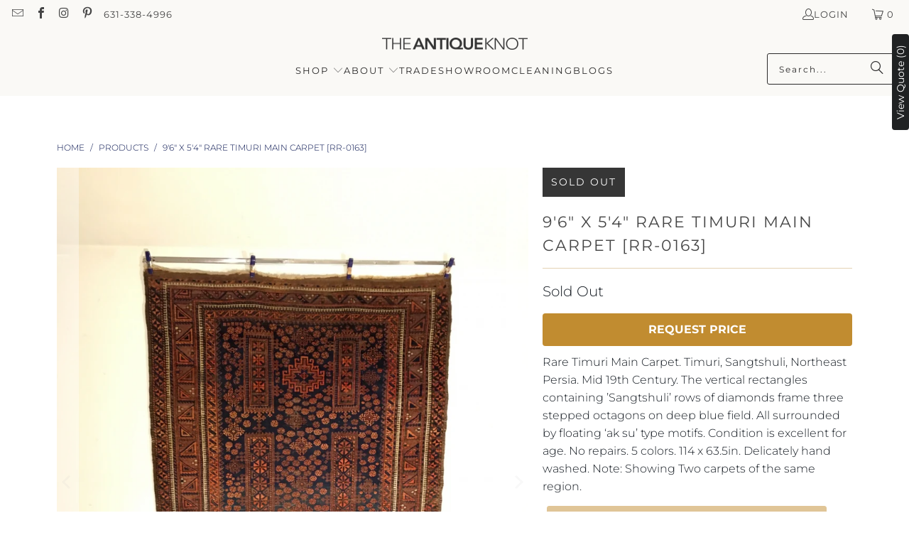

--- FILE ---
content_type: text/html; charset=utf-8
request_url: https://theantiqueknot.com/products/rr-0163
body_size: 38749
content:


 <!DOCTYPE html>
<html class="no-js no-touch" lang="en"> <head> <!-- Google tag (gtag.js) -->
<script async src="https://www.googletagmanager.com/gtag/js?id=G-EDN3X1B4EH"></script>
<script>
  window.dataLayer = window.dataLayer || [];
  function gtag(){dataLayer.push(arguments);}
  gtag('js', new Date());

  gtag('config', 'G-EDN3X1B4EH');
</script> <meta name="geo.region" content="US-NY" />
<meta name="geo.placename" content="Village of Stamford" />
<meta name="geo.position" content="42.408008;-74.615895" />
<meta name="ICBM" content="42.408008, -74.615895" /> <script>
    window.Store = window.Store || {};
    window.Store.id = 32868466827;</script> <meta charset="utf-8"> <meta http-equiv="cleartype" content="on"> <meta name="robots" content="index,follow"> <!-- Mobile Specific Metas --> <meta name="HandheldFriendly" content="True"> <meta name="MobileOptimized" content="320"> <meta name="viewport" content="width=device-width,initial-scale=1"> <meta name="theme-color" content="#ffffff"> <title>
      Shop Rare Timuri Baluch Main Carpet at The Antique Knot</title> <meta name="description" content="Buy a Rare Timuri Baluch Main Carpet at The Antique Knot. Elevate your space with this unique masterpiece. Shop now for a touch of vintage charm and unparalleled craftsmanship."/> <!-- Preconnect Domains --> <link rel="preconnect" href="https://fonts.shopifycdn.com" /> <link rel="preconnect" href="https://cdn.shopify.com" /> <link rel="preconnect" href="https://v.shopify.com" /> <link rel="preconnect" href="https://cdn.shopifycloud.com" /> <link rel="preconnect" href="https://monorail-edge.shopifysvc.com"> <!-- fallback for browsers that don't support preconnect --> <link rel="dns-prefetch" href="https://fonts.shopifycdn.com" /> <link rel="dns-prefetch" href="https://cdn.shopify.com" /> <link rel="dns-prefetch" href="https://v.shopify.com" /> <link rel="dns-prefetch" href="https://cdn.shopifycloud.com" /> <link rel="dns-prefetch" href="https://monorail-edge.shopifysvc.com"> <!-- Preload Assets --> <link rel="preload" href="//theantiqueknot.com/cdn/shop/t/19/assets/fancybox.css?v=19278034316635137701699890031" as="style"> <link rel="preload" href="//theantiqueknot.com/cdn/shop/t/19/assets/styles.css?v=154107264273245421471761316315" as="style"> <link rel="preload" href="//theantiqueknot.com/cdn/shop/t/19/assets/jquery.min.js?v=81049236547974671631699890031" as="script"> <link rel="preload" href="//theantiqueknot.com/cdn/shop/t/19/assets/vendors.js?v=104423313154342201761699890031" as="script"> <link rel="preload" href="//theantiqueknot.com/cdn/shop/t/19/assets/sections.js?v=68312011396902773691699890031" as="script"> <link rel="preload" href="//theantiqueknot.com/cdn/shop/t/19/assets/utilities.js?v=142119078874489612641699890031" as="script"> <link rel="preload" href="//theantiqueknot.com/cdn/shop/t/19/assets/app.js?v=63927541280229502181699890031" as="script"> <!-- Stylesheet for Fancybox library --> <link href="//theantiqueknot.com/cdn/shop/t/19/assets/fancybox.css?v=19278034316635137701699890031" rel="stylesheet" type="text/css" media="all" /> <!-- Stylesheets for Turbo --> <link href="//theantiqueknot.com/cdn/shop/t/19/assets/styles.css?v=154107264273245421471761316315" rel="stylesheet" type="text/css" media="all" /> <script>
      window.lazySizesConfig = window.lazySizesConfig || {};

      lazySizesConfig.expand = 300;
      lazySizesConfig.loadHidden = false;

      /*! lazysizes - v5.2.2 - bgset plugin */
      !function(e,t){var a=function(){t(e.lazySizes),e.removeEventListener("lazyunveilread",a,!0)};t=t.bind(null,e,e.document),"object"==typeof module&&module.exports?t(require("lazysizes")):"function"==typeof define&&define.amd?define(["lazysizes"],t):e.lazySizes?a():e.addEventListener("lazyunveilread",a,!0)}(window,function(e,z,g){"use strict";var c,y,b,f,i,s,n,v,m;e.addEventListener&&(c=g.cfg,y=/\s+/g,b=/\s*\|\s+|\s+\|\s*/g,f=/^(.+?)(?:\s+\[\s*(.+?)\s*\])(?:\s+\[\s*(.+?)\s*\])?$/,i=/^\s*\(*\s*type\s*:\s*(.+?)\s*\)*\s*$/,s=/\(|\)|'/,n={contain:1,cover:1},v=function(e,t){var a;t&&((a=t.match(i))&&a[1]?e.setAttribute("type",a[1]):e.setAttribute("media",c.customMedia[t]||t))},m=function(e){var t,a,i,r;e.target._lazybgset&&(a=(t=e.target)._lazybgset,(i=t.currentSrc||t.src)&&((r=g.fire(a,"bgsetproxy",{src:i,useSrc:s.test(i)?JSON.stringify(i):i})).defaultPrevented||(a.style.backgroundImage="url("+r.detail.useSrc+")")),t._lazybgsetLoading&&(g.fire(a,"_lazyloaded",{},!1,!0),delete t._lazybgsetLoading))},addEventListener("lazybeforeunveil",function(e){var t,a,i,r,s,n,l,d,o,u;!e.defaultPrevented&&(t=e.target.getAttribute("data-bgset"))&&(o=e.target,(u=z.createElement("img")).alt="",u._lazybgsetLoading=!0,e.detail.firesLoad=!0,a=t,i=o,r=u,s=z.createElement("picture"),n=i.getAttribute(c.sizesAttr),l=i.getAttribute("data-ratio"),d=i.getAttribute("data-optimumx"),i._lazybgset&&i._lazybgset.parentNode==i&&i.removeChild(i._lazybgset),Object.defineProperty(r,"_lazybgset",{value:i,writable:!0}),Object.defineProperty(i,"_lazybgset",{value:s,writable:!0}),a=a.replace(y," ").split(b),s.style.display="none",r.className=c.lazyClass,1!=a.length||n||(n="auto"),a.forEach(function(e){var t,a=z.createElement("source");n&&"auto"!=n&&a.setAttribute("sizes",n),(t=e.match(f))?(a.setAttribute(c.srcsetAttr,t[1]),v(a,t[2]),v(a,t[3])):a.setAttribute(c.srcsetAttr,e),s.appendChild(a)}),n&&(r.setAttribute(c.sizesAttr,n),i.removeAttribute(c.sizesAttr),i.removeAttribute("sizes")),d&&r.setAttribute("data-optimumx",d),l&&r.setAttribute("data-ratio",l),s.appendChild(r),i.appendChild(s),setTimeout(function(){g.loader.unveil(u),g.rAF(function(){g.fire(u,"_lazyloaded",{},!0,!0),u.complete&&m({target:u})})}))}),z.addEventListener("load",m,!0),e.addEventListener("lazybeforesizes",function(e){var t,a,i,r;e.detail.instance==g&&e.target._lazybgset&&e.detail.dataAttr&&(t=e.target._lazybgset,i=t,r=(getComputedStyle(i)||{getPropertyValue:function(){}}).getPropertyValue("background-size"),!n[r]&&n[i.style.backgroundSize]&&(r=i.style.backgroundSize),n[a=r]&&(e.target._lazysizesParentFit=a,g.rAF(function(){e.target.setAttribute("data-parent-fit",a),e.target._lazysizesParentFit&&delete e.target._lazysizesParentFit})))},!0),z.documentElement.addEventListener("lazybeforesizes",function(e){var t,a;!e.defaultPrevented&&e.target._lazybgset&&e.detail.instance==g&&(e.detail.width=(t=e.target._lazybgset,a=g.gW(t,t.parentNode),(!t._lazysizesWidth||a>t._lazysizesWidth)&&(t._lazysizesWidth=a),t._lazysizesWidth))}))});

      /*! lazysizes - v5.2.2 */
      !function(e){var t=function(u,D,f){"use strict";var k,H;if(function(){var e;var t={lazyClass:"lazyload",loadedClass:"lazyloaded",loadingClass:"lazyloading",preloadClass:"lazypreload",errorClass:"lazyerror",autosizesClass:"lazyautosizes",srcAttr:"data-src",srcsetAttr:"data-srcset",sizesAttr:"data-sizes",minSize:40,customMedia:{},init:true,expFactor:1.5,hFac:.8,loadMode:2,loadHidden:true,ricTimeout:0,throttleDelay:125};H=u.lazySizesConfig||u.lazysizesConfig||{};for(e in t){if(!(e in H)){H[e]=t[e]}}}(),!D||!D.getElementsByClassName){return{init:function(){},cfg:H,noSupport:true}}var O=D.documentElement,a=u.HTMLPictureElement,P="addEventListener",$="getAttribute",q=u[P].bind(u),I=u.setTimeout,U=u.requestAnimationFrame||I,l=u.requestIdleCallback,j=/^picture$/i,r=["load","error","lazyincluded","_lazyloaded"],i={},G=Array.prototype.forEach,J=function(e,t){if(!i[t]){i[t]=new RegExp("(\\s|^)"+t+"(\\s|$)")}return i[t].test(e[$]("class")||"")&&i[t]},K=function(e,t){if(!J(e,t)){e.setAttribute("class",(e[$]("class")||"").trim()+" "+t)}},Q=function(e,t){var i;if(i=J(e,t)){e.setAttribute("class",(e[$]("class")||"").replace(i," "))}},V=function(t,i,e){var a=e?P:"removeEventListener";if(e){V(t,i)}r.forEach(function(e){t[a](e,i)})},X=function(e,t,i,a,r){var n=D.createEvent("Event");if(!i){i={}}i.instance=k;n.initEvent(t,!a,!r);n.detail=i;e.dispatchEvent(n);return n},Y=function(e,t){var i;if(!a&&(i=u.picturefill||H.pf)){if(t&&t.src&&!e[$]("srcset")){e.setAttribute("srcset",t.src)}i({reevaluate:true,elements:[e]})}else if(t&&t.src){e.src=t.src}},Z=function(e,t){return(getComputedStyle(e,null)||{})[t]},s=function(e,t,i){i=i||e.offsetWidth;while(i<H.minSize&&t&&!e._lazysizesWidth){i=t.offsetWidth;t=t.parentNode}return i},ee=function(){var i,a;var t=[];var r=[];var n=t;var s=function(){var e=n;n=t.length?r:t;i=true;a=false;while(e.length){e.shift()()}i=false};var e=function(e,t){if(i&&!t){e.apply(this,arguments)}else{n.push(e);if(!a){a=true;(D.hidden?I:U)(s)}}};e._lsFlush=s;return e}(),te=function(i,e){return e?function(){ee(i)}:function(){var e=this;var t=arguments;ee(function(){i.apply(e,t)})}},ie=function(e){var i;var a=0;var r=H.throttleDelay;var n=H.ricTimeout;var t=function(){i=false;a=f.now();e()};var s=l&&n>49?function(){l(t,{timeout:n});if(n!==H.ricTimeout){n=H.ricTimeout}}:te(function(){I(t)},true);return function(e){var t;if(e=e===true){n=33}if(i){return}i=true;t=r-(f.now()-a);if(t<0){t=0}if(e||t<9){s()}else{I(s,t)}}},ae=function(e){var t,i;var a=99;var r=function(){t=null;e()};var n=function(){var e=f.now()-i;if(e<a){I(n,a-e)}else{(l||r)(r)}};return function(){i=f.now();if(!t){t=I(n,a)}}},e=function(){var v,m,c,h,e;var y,z,g,p,C,b,A;var n=/^img$/i;var d=/^iframe$/i;var E="onscroll"in u&&!/(gle|ing)bot/.test(navigator.userAgent);var _=0;var w=0;var N=0;var M=-1;var x=function(e){N--;if(!e||N<0||!e.target){N=0}};var W=function(e){if(A==null){A=Z(D.body,"visibility")=="hidden"}return A||!(Z(e.parentNode,"visibility")=="hidden"&&Z(e,"visibility")=="hidden")};var S=function(e,t){var i;var a=e;var r=W(e);g-=t;b+=t;p-=t;C+=t;while(r&&(a=a.offsetParent)&&a!=D.body&&a!=O){r=(Z(a,"opacity")||1)>0;if(r&&Z(a,"overflow")!="visible"){i=a.getBoundingClientRect();r=C>i.left&&p<i.right&&b>i.top-1&&g<i.bottom+1}}return r};var t=function(){var e,t,i,a,r,n,s,l,o,u,f,c;var d=k.elements;if((h=H.loadMode)&&N<8&&(e=d.length)){t=0;M++;for(;t<e;t++){if(!d[t]||d[t]._lazyRace){continue}if(!E||k.prematureUnveil&&k.prematureUnveil(d[t])){R(d[t]);continue}if(!(l=d[t][$]("data-expand"))||!(n=l*1)){n=w}if(!u){u=!H.expand||H.expand<1?O.clientHeight>500&&O.clientWidth>500?500:370:H.expand;k._defEx=u;f=u*H.expFactor;c=H.hFac;A=null;if(w<f&&N<1&&M>2&&h>2&&!D.hidden){w=f;M=0}else if(h>1&&M>1&&N<6){w=u}else{w=_}}if(o!==n){y=innerWidth+n*c;z=innerHeight+n;s=n*-1;o=n}i=d[t].getBoundingClientRect();if((b=i.bottom)>=s&&(g=i.top)<=z&&(C=i.right)>=s*c&&(p=i.left)<=y&&(b||C||p||g)&&(H.loadHidden||W(d[t]))&&(m&&N<3&&!l&&(h<3||M<4)||S(d[t],n))){R(d[t]);r=true;if(N>9){break}}else if(!r&&m&&!a&&N<4&&M<4&&h>2&&(v[0]||H.preloadAfterLoad)&&(v[0]||!l&&(b||C||p||g||d[t][$](H.sizesAttr)!="auto"))){a=v[0]||d[t]}}if(a&&!r){R(a)}}};var i=ie(t);var B=function(e){var t=e.target;if(t._lazyCache){delete t._lazyCache;return}x(e);K(t,H.loadedClass);Q(t,H.loadingClass);V(t,L);X(t,"lazyloaded")};var a=te(B);var L=function(e){a({target:e.target})};var T=function(t,i){try{t.contentWindow.location.replace(i)}catch(e){t.src=i}};var F=function(e){var t;var i=e[$](H.srcsetAttr);if(t=H.customMedia[e[$]("data-media")||e[$]("media")]){e.setAttribute("media",t)}if(i){e.setAttribute("srcset",i)}};var s=te(function(t,e,i,a,r){var n,s,l,o,u,f;if(!(u=X(t,"lazybeforeunveil",e)).defaultPrevented){if(a){if(i){K(t,H.autosizesClass)}else{t.setAttribute("sizes",a)}}s=t[$](H.srcsetAttr);n=t[$](H.srcAttr);if(r){l=t.parentNode;o=l&&j.test(l.nodeName||"")}f=e.firesLoad||"src"in t&&(s||n||o);u={target:t};K(t,H.loadingClass);if(f){clearTimeout(c);c=I(x,2500);V(t,L,true)}if(o){G.call(l.getElementsByTagName("source"),F)}if(s){t.setAttribute("srcset",s)}else if(n&&!o){if(d.test(t.nodeName)){T(t,n)}else{t.src=n}}if(r&&(s||o)){Y(t,{src:n})}}if(t._lazyRace){delete t._lazyRace}Q(t,H.lazyClass);ee(function(){var e=t.complete&&t.naturalWidth>1;if(!f||e){if(e){K(t,"ls-is-cached")}B(u);t._lazyCache=true;I(function(){if("_lazyCache"in t){delete t._lazyCache}},9)}if(t.loading=="lazy"){N--}},true)});var R=function(e){if(e._lazyRace){return}var t;var i=n.test(e.nodeName);var a=i&&(e[$](H.sizesAttr)||e[$]("sizes"));var r=a=="auto";if((r||!m)&&i&&(e[$]("src")||e.srcset)&&!e.complete&&!J(e,H.errorClass)&&J(e,H.lazyClass)){return}t=X(e,"lazyunveilread").detail;if(r){re.updateElem(e,true,e.offsetWidth)}e._lazyRace=true;N++;s(e,t,r,a,i)};var r=ae(function(){H.loadMode=3;i()});var l=function(){if(H.loadMode==3){H.loadMode=2}r()};var o=function(){if(m){return}if(f.now()-e<999){I(o,999);return}m=true;H.loadMode=3;i();q("scroll",l,true)};return{_:function(){e=f.now();k.elements=D.getElementsByClassName(H.lazyClass);v=D.getElementsByClassName(H.lazyClass+" "+H.preloadClass);q("scroll",i,true);q("resize",i,true);q("pageshow",function(e){if(e.persisted){var t=D.querySelectorAll("."+H.loadingClass);if(t.length&&t.forEach){U(function(){t.forEach(function(e){if(e.complete){R(e)}})})}}});if(u.MutationObserver){new MutationObserver(i).observe(O,{childList:true,subtree:true,attributes:true})}else{O[P]("DOMNodeInserted",i,true);O[P]("DOMAttrModified",i,true);setInterval(i,999)}q("hashchange",i,true);["focus","mouseover","click","load","transitionend","animationend"].forEach(function(e){D[P](e,i,true)});if(/d$|^c/.test(D.readyState)){o()}else{q("load",o);D[P]("DOMContentLoaded",i);I(o,2e4)}if(k.elements.length){t();ee._lsFlush()}else{i()}},checkElems:i,unveil:R,_aLSL:l}}(),re=function(){var i;var n=te(function(e,t,i,a){var r,n,s;e._lazysizesWidth=a;a+="px";e.setAttribute("sizes",a);if(j.test(t.nodeName||"")){r=t.getElementsByTagName("source");for(n=0,s=r.length;n<s;n++){r[n].setAttribute("sizes",a)}}if(!i.detail.dataAttr){Y(e,i.detail)}});var a=function(e,t,i){var a;var r=e.parentNode;if(r){i=s(e,r,i);a=X(e,"lazybeforesizes",{width:i,dataAttr:!!t});if(!a.defaultPrevented){i=a.detail.width;if(i&&i!==e._lazysizesWidth){n(e,r,a,i)}}}};var e=function(){var e;var t=i.length;if(t){e=0;for(;e<t;e++){a(i[e])}}};var t=ae(e);return{_:function(){i=D.getElementsByClassName(H.autosizesClass);q("resize",t)},checkElems:t,updateElem:a}}(),t=function(){if(!t.i&&D.getElementsByClassName){t.i=true;re._();e._()}};return I(function(){H.init&&t()}),k={cfg:H,autoSizer:re,loader:e,init:t,uP:Y,aC:K,rC:Q,hC:J,fire:X,gW:s,rAF:ee}}(e,e.document,Date);e.lazySizes=t,"object"==typeof module&&module.exports&&(module.exports=t)}("undefined"!=typeof window?window:{});</script> <!-- Icons --> <link rel="shortcut icon" type="image/x-icon" href="//theantiqueknot.com/cdn/shop/files/favicon-gray-logo_f23be459-ed70-4508-8a38-5ed9bf1f3ca4_180x180.png?v=1614310700"> <link rel="apple-touch-icon" href="//theantiqueknot.com/cdn/shop/files/favicon-gray-logo_f23be459-ed70-4508-8a38-5ed9bf1f3ca4_180x180.png?v=1614310700"/> <link rel="apple-touch-icon" sizes="57x57" href="//theantiqueknot.com/cdn/shop/files/favicon-gray-logo_f23be459-ed70-4508-8a38-5ed9bf1f3ca4_57x57.png?v=1614310700"/> <link rel="apple-touch-icon" sizes="60x60" href="//theantiqueknot.com/cdn/shop/files/favicon-gray-logo_f23be459-ed70-4508-8a38-5ed9bf1f3ca4_60x60.png?v=1614310700"/> <link rel="apple-touch-icon" sizes="72x72" href="//theantiqueknot.com/cdn/shop/files/favicon-gray-logo_f23be459-ed70-4508-8a38-5ed9bf1f3ca4_72x72.png?v=1614310700"/> <link rel="apple-touch-icon" sizes="76x76" href="//theantiqueknot.com/cdn/shop/files/favicon-gray-logo_f23be459-ed70-4508-8a38-5ed9bf1f3ca4_76x76.png?v=1614310700"/> <link rel="apple-touch-icon" sizes="114x114" href="//theantiqueknot.com/cdn/shop/files/favicon-gray-logo_f23be459-ed70-4508-8a38-5ed9bf1f3ca4_114x114.png?v=1614310700"/> <link rel="apple-touch-icon" sizes="180x180" href="//theantiqueknot.com/cdn/shop/files/favicon-gray-logo_f23be459-ed70-4508-8a38-5ed9bf1f3ca4_180x180.png?v=1614310700"/> <link rel="apple-touch-icon" sizes="228x228" href="//theantiqueknot.com/cdn/shop/files/favicon-gray-logo_f23be459-ed70-4508-8a38-5ed9bf1f3ca4_228x228.png?v=1614310700"/> <link rel="canonical" href="https://theantiqueknot.com/products/rr-0163"/> <script src="//theantiqueknot.com/cdn/shop/t/19/assets/jquery.min.js?v=81049236547974671631699890031" defer></script> <script>
      window.PXUTheme = window.PXUTheme || {};
      window.PXUTheme.version = '9.1.0';
      window.PXUTheme.name = 'Turbo';</script>
    


    
<template id="price-ui"><span class="price " data-price></span><span class="compare-at-price" data-compare-at-price></span><span class="unit-pricing" data-unit-pricing></span></template> <template id="price-ui-badge"><div class="price-ui-badge__sticker price-ui-badge__sticker--"> <span class="price-ui-badge__sticker-text" data-badge></span></div></template> <template id="price-ui__price"><span class="money" data-price></span></template> <template id="price-ui__price-range"><span class="price-min" data-price-min><span class="money" data-price></span></span> - <span class="price-max" data-price-max><span class="money" data-price></span></span></template> <template id="price-ui__unit-pricing"><span class="unit-quantity" data-unit-quantity></span> | <span class="unit-price" data-unit-price><span class="money" data-price></span></span> / <span class="unit-measurement" data-unit-measurement></span></template> <template id="price-ui-badge__percent-savings-range">Save up to <span data-price-percent></span>%</template> <template id="price-ui-badge__percent-savings">Save <span data-price-percent></span>%</template> <template id="price-ui-badge__price-savings-range">Save up to <span class="money" data-price></span></template> <template id="price-ui-badge__price-savings">Save <span class="money" data-price></span></template> <template id="price-ui-badge__on-sale">Sale</template> <template id="price-ui-badge__sold-out">Sold out</template> <template id="price-ui-badge__in-stock">In stock</template> <script>
      
window.PXUTheme = window.PXUTheme || {};


window.PXUTheme.theme_settings = {};
window.PXUTheme.currency = {};
window.PXUTheme.routes = window.PXUTheme.routes || {};


window.PXUTheme.theme_settings.display_tos_checkbox = false;
window.PXUTheme.theme_settings.go_to_checkout = true;
window.PXUTheme.theme_settings.cart_action = "ajax";
window.PXUTheme.theme_settings.cart_shipping_calculator = false;


window.PXUTheme.theme_settings.collection_swatches = true;
window.PXUTheme.theme_settings.collection_secondary_image = true;


window.PXUTheme.currency.show_multiple_currencies = false;
window.PXUTheme.currency.shop_currency = "USD";
window.PXUTheme.currency.default_currency = "USD";
window.PXUTheme.currency.display_format = "money_format";
window.PXUTheme.currency.money_format = "${{amount}}";
window.PXUTheme.currency.money_format_no_currency = "${{amount}}";
window.PXUTheme.currency.money_format_currency = "${{amount}} USD";
window.PXUTheme.currency.native_multi_currency = false;
window.PXUTheme.currency.iso_code = "USD";
window.PXUTheme.currency.symbol = "$";


window.PXUTheme.theme_settings.display_inventory_left = false;
window.PXUTheme.theme_settings.inventory_threshold = 10;
window.PXUTheme.theme_settings.limit_quantity = true;


window.PXUTheme.theme_settings.menu_position = null;


window.PXUTheme.theme_settings.newsletter_popup = false;
window.PXUTheme.theme_settings.newsletter_popup_days = "30";
window.PXUTheme.theme_settings.newsletter_popup_mobile = false;
window.PXUTheme.theme_settings.newsletter_popup_seconds = 2;


window.PXUTheme.theme_settings.pagination_type = "basic_pagination";


window.PXUTheme.theme_settings.enable_shopify_collection_badges = false;
window.PXUTheme.theme_settings.quick_shop_thumbnail_position = "bottom-thumbnails";
window.PXUTheme.theme_settings.product_form_style = "select";
window.PXUTheme.theme_settings.sale_banner_enabled = true;
window.PXUTheme.theme_settings.display_savings = false;
window.PXUTheme.theme_settings.display_sold_out_price = false;
window.PXUTheme.theme_settings.free_text = "Price on Request";
window.PXUTheme.theme_settings.video_looping = false;
window.PXUTheme.theme_settings.quick_shop_style = "popup";
window.PXUTheme.theme_settings.hover_enabled = false;


window.PXUTheme.routes.cart_url = "/cart";
window.PXUTheme.routes.root_url = "/";
window.PXUTheme.routes.search_url = "/search";
window.PXUTheme.routes.all_products_collection_url = "/collections/all";
window.PXUTheme.routes.product_recommendations_url = "/recommendations/products";
window.PXUTheme.routes.predictive_search_url = "/search/suggest";


window.PXUTheme.theme_settings.image_loading_style = "blur-up";


window.PXUTheme.theme_settings.enable_autocomplete = true;


window.PXUTheme.theme_settings.page_dots_enabled = false;
window.PXUTheme.theme_settings.slideshow_arrow_size = "light";


window.PXUTheme.theme_settings.quick_shop_enabled = true;


window.PXUTheme.translation = {};


window.PXUTheme.translation.agree_to_terms_warning = "You must agree with the terms and conditions to checkout.";
window.PXUTheme.translation.one_item_left = "item left";
window.PXUTheme.translation.items_left_text = "items left";
window.PXUTheme.translation.cart_savings_text = "Total Savings";
window.PXUTheme.translation.cart_discount_text = "Discount";
window.PXUTheme.translation.cart_subtotal_text = "Subtotal";
window.PXUTheme.translation.cart_remove_text = "Remove";
window.PXUTheme.translation.cart_free_text = "Free";


window.PXUTheme.translation.newsletter_success_text = "Thank you for joining our mailing list!";


window.PXUTheme.translation.notify_email = "Enter your email address...";
window.PXUTheme.translation.notify_email_value = "Translation missing: en.contact.fields.email";
window.PXUTheme.translation.notify_email_send = "Send";
window.PXUTheme.translation.notify_message_first = "Please notify me when ";
window.PXUTheme.translation.notify_message_last = " becomes available - ";
window.PXUTheme.translation.notify_success_text = "Thanks! We will notify you when this product becomes available!";


window.PXUTheme.translation.add_to_cart = "Add to Cart";
window.PXUTheme.translation.coming_soon_text = "Coming Soon";
window.PXUTheme.translation.sold_out_text = "Sold Out";
window.PXUTheme.translation.sale_text = "Sale";
window.PXUTheme.translation.savings_text = "You Save";
window.PXUTheme.translation.from_text = "from";
window.PXUTheme.translation.new_text = "New";
window.PXUTheme.translation.pre_order_text = "Pre-Order";
window.PXUTheme.translation.unavailable_text = "Unavailable";


window.PXUTheme.translation.all_results = "View all results";
window.PXUTheme.translation.no_results = "Sorry, no results!";


window.PXUTheme.media_queries = {};
window.PXUTheme.media_queries.small = window.matchMedia( "(max-width: 480px)" );
window.PXUTheme.media_queries.medium = window.matchMedia( "(max-width: 798px)" );
window.PXUTheme.media_queries.large = window.matchMedia( "(min-width: 799px)" );
window.PXUTheme.media_queries.larger = window.matchMedia( "(min-width: 960px)" );
window.PXUTheme.media_queries.xlarge = window.matchMedia( "(min-width: 1200px)" );
window.PXUTheme.media_queries.ie10 = window.matchMedia( "all and (-ms-high-contrast: none), (-ms-high-contrast: active)" );
window.PXUTheme.media_queries.tablet = window.matchMedia( "only screen and (min-width: 799px) and (max-width: 1024px)" );
window.PXUTheme.media_queries.mobile_and_tablet = window.matchMedia( "(max-width: 1024px)" );</script> <script src="//theantiqueknot.com/cdn/shop/t/19/assets/vendors.js?v=104423313154342201761699890031" defer></script> <script src="//theantiqueknot.com/cdn/shop/t/19/assets/sections.js?v=68312011396902773691699890031" defer></script> <script src="//theantiqueknot.com/cdn/shop/t/19/assets/utilities.js?v=142119078874489612641699890031" defer></script> <script src="//theantiqueknot.com/cdn/shop/t/19/assets/app.js?v=63927541280229502181699890031" defer></script> <script src="//theantiqueknot.com/cdn/shop/t/19/assets/instantclick.min.js?v=20092422000980684151699890031" data-no-instant defer></script> <script data-no-instant>
        window.addEventListener('DOMContentLoaded', function() {

          function inIframe() {
            try {
              return window.self !== window.top;
            } catch (e) {
              return true;
            }
          }

          if (!inIframe()){
            InstantClick.on('change', function() {

              $('head script[src*="shopify"]').each(function() {
                var script = document.createElement('script');
                script.type = 'text/javascript';
                script.src = $(this).attr('src');

                $('body').append(script);
              });

              $('body').removeClass('fancybox-active');
              $.fancybox.destroy();

              InstantClick.init();

            });
          }
        });</script> <script></script> <script>window.performance && window.performance.mark && window.performance.mark('shopify.content_for_header.start');</script><meta name="google-site-verification" content="DSR1SvkJqBy3K7m3HtJo2YVrSh0709rQ92H0M67Xzb4">
<meta id="shopify-digital-wallet" name="shopify-digital-wallet" content="/32868466827/digital_wallets/dialog">
<meta name="shopify-checkout-api-token" content="96d02709848303208b95ce60e41c7969">
<meta id="in-context-paypal-metadata" data-shop-id="32868466827" data-venmo-supported="true" data-environment="production" data-locale="en_US" data-paypal-v4="true" data-currency="USD">
<link rel="alternate" type="application/json+oembed" href="https://theantiqueknot.com/products/rr-0163.oembed">
<script async="async" src="/checkouts/internal/preloads.js?locale=en-US"></script>
<link rel="preconnect" href="https://shop.app" crossorigin="anonymous">
<script async="async" src="https://shop.app/checkouts/internal/preloads.js?locale=en-US&shop_id=32868466827" crossorigin="anonymous"></script>
<script id="apple-pay-shop-capabilities" type="application/json">{"shopId":32868466827,"countryCode":"US","currencyCode":"USD","merchantCapabilities":["supports3DS"],"merchantId":"gid:\/\/shopify\/Shop\/32868466827","merchantName":"The Antique Knot","requiredBillingContactFields":["postalAddress","email"],"requiredShippingContactFields":["postalAddress","email"],"shippingType":"shipping","supportedNetworks":["visa","masterCard","amex","discover","elo","jcb"],"total":{"type":"pending","label":"The Antique Knot","amount":"1.00"},"shopifyPaymentsEnabled":true,"supportsSubscriptions":true}</script>
<script id="shopify-features" type="application/json">{"accessToken":"96d02709848303208b95ce60e41c7969","betas":["rich-media-storefront-analytics"],"domain":"theantiqueknot.com","predictiveSearch":true,"shopId":32868466827,"locale":"en"}</script>
<script>var Shopify = Shopify || {};
Shopify.shop = "theantiqueknot.myshopify.com";
Shopify.locale = "en";
Shopify.currency = {"active":"USD","rate":"1.0"};
Shopify.country = "US";
Shopify.theme = {"name":"Turbo-florence-10.13.2023-New","id":133336694945,"schema_name":"Turbo","schema_version":"9.1.0","theme_store_id":null,"role":"main"};
Shopify.theme.handle = "null";
Shopify.theme.style = {"id":null,"handle":null};
Shopify.cdnHost = "theantiqueknot.com/cdn";
Shopify.routes = Shopify.routes || {};
Shopify.routes.root = "/";</script>
<script type="module">!function(o){(o.Shopify=o.Shopify||{}).modules=!0}(window);</script>
<script>!function(o){function n(){var o=[];function n(){o.push(Array.prototype.slice.apply(arguments))}return n.q=o,n}var t=o.Shopify=o.Shopify||{};t.loadFeatures=n(),t.autoloadFeatures=n()}(window);</script>
<script>
  window.ShopifyPay = window.ShopifyPay || {};
  window.ShopifyPay.apiHost = "shop.app\/pay";
  window.ShopifyPay.redirectState = null;
</script>
<script id="shop-js-analytics" type="application/json">{"pageType":"product"}</script>
<script defer="defer" async type="module" src="//theantiqueknot.com/cdn/shopifycloud/shop-js/modules/v2/client.init-shop-cart-sync_IZsNAliE.en.esm.js"></script>
<script defer="defer" async type="module" src="//theantiqueknot.com/cdn/shopifycloud/shop-js/modules/v2/chunk.common_0OUaOowp.esm.js"></script>
<script type="module">
  await import("//theantiqueknot.com/cdn/shopifycloud/shop-js/modules/v2/client.init-shop-cart-sync_IZsNAliE.en.esm.js");
await import("//theantiqueknot.com/cdn/shopifycloud/shop-js/modules/v2/chunk.common_0OUaOowp.esm.js");

  window.Shopify.SignInWithShop?.initShopCartSync?.({"fedCMEnabled":true,"windoidEnabled":true});

</script>
<script>
  window.Shopify = window.Shopify || {};
  if (!window.Shopify.featureAssets) window.Shopify.featureAssets = {};
  window.Shopify.featureAssets['shop-js'] = {"shop-cart-sync":["modules/v2/client.shop-cart-sync_DLOhI_0X.en.esm.js","modules/v2/chunk.common_0OUaOowp.esm.js"],"init-fed-cm":["modules/v2/client.init-fed-cm_C6YtU0w6.en.esm.js","modules/v2/chunk.common_0OUaOowp.esm.js"],"shop-button":["modules/v2/client.shop-button_BCMx7GTG.en.esm.js","modules/v2/chunk.common_0OUaOowp.esm.js"],"shop-cash-offers":["modules/v2/client.shop-cash-offers_BT26qb5j.en.esm.js","modules/v2/chunk.common_0OUaOowp.esm.js","modules/v2/chunk.modal_CGo_dVj3.esm.js"],"init-windoid":["modules/v2/client.init-windoid_B9PkRMql.en.esm.js","modules/v2/chunk.common_0OUaOowp.esm.js"],"init-shop-email-lookup-coordinator":["modules/v2/client.init-shop-email-lookup-coordinator_DZkqjsbU.en.esm.js","modules/v2/chunk.common_0OUaOowp.esm.js"],"shop-toast-manager":["modules/v2/client.shop-toast-manager_Di2EnuM7.en.esm.js","modules/v2/chunk.common_0OUaOowp.esm.js"],"shop-login-button":["modules/v2/client.shop-login-button_BtqW_SIO.en.esm.js","modules/v2/chunk.common_0OUaOowp.esm.js","modules/v2/chunk.modal_CGo_dVj3.esm.js"],"avatar":["modules/v2/client.avatar_BTnouDA3.en.esm.js"],"pay-button":["modules/v2/client.pay-button_CWa-C9R1.en.esm.js","modules/v2/chunk.common_0OUaOowp.esm.js"],"init-shop-cart-sync":["modules/v2/client.init-shop-cart-sync_IZsNAliE.en.esm.js","modules/v2/chunk.common_0OUaOowp.esm.js"],"init-customer-accounts":["modules/v2/client.init-customer-accounts_DenGwJTU.en.esm.js","modules/v2/client.shop-login-button_BtqW_SIO.en.esm.js","modules/v2/chunk.common_0OUaOowp.esm.js","modules/v2/chunk.modal_CGo_dVj3.esm.js"],"init-shop-for-new-customer-accounts":["modules/v2/client.init-shop-for-new-customer-accounts_JdHXxpS9.en.esm.js","modules/v2/client.shop-login-button_BtqW_SIO.en.esm.js","modules/v2/chunk.common_0OUaOowp.esm.js","modules/v2/chunk.modal_CGo_dVj3.esm.js"],"init-customer-accounts-sign-up":["modules/v2/client.init-customer-accounts-sign-up_D6__K_p8.en.esm.js","modules/v2/client.shop-login-button_BtqW_SIO.en.esm.js","modules/v2/chunk.common_0OUaOowp.esm.js","modules/v2/chunk.modal_CGo_dVj3.esm.js"],"checkout-modal":["modules/v2/client.checkout-modal_C_ZQDY6s.en.esm.js","modules/v2/chunk.common_0OUaOowp.esm.js","modules/v2/chunk.modal_CGo_dVj3.esm.js"],"shop-follow-button":["modules/v2/client.shop-follow-button_XetIsj8l.en.esm.js","modules/v2/chunk.common_0OUaOowp.esm.js","modules/v2/chunk.modal_CGo_dVj3.esm.js"],"lead-capture":["modules/v2/client.lead-capture_DvA72MRN.en.esm.js","modules/v2/chunk.common_0OUaOowp.esm.js","modules/v2/chunk.modal_CGo_dVj3.esm.js"],"shop-login":["modules/v2/client.shop-login_ClXNxyh6.en.esm.js","modules/v2/chunk.common_0OUaOowp.esm.js","modules/v2/chunk.modal_CGo_dVj3.esm.js"],"payment-terms":["modules/v2/client.payment-terms_CNlwjfZz.en.esm.js","modules/v2/chunk.common_0OUaOowp.esm.js","modules/v2/chunk.modal_CGo_dVj3.esm.js"]};
</script>
<script id="__st">var __st={"a":32868466827,"offset":-18000,"reqid":"e3cfa583-9ea7-4399-89d0-2e391ef1b38f-1768458193","pageurl":"theantiqueknot.com\/products\/rr-0163","u":"6d2949de493d","p":"product","rtyp":"product","rid":7466630447265};</script>
<script>window.ShopifyPaypalV4VisibilityTracking = true;</script>
<script id="captcha-bootstrap">!function(){'use strict';const t='contact',e='account',n='new_comment',o=[[t,t],['blogs',n],['comments',n],[t,'customer']],c=[[e,'customer_login'],[e,'guest_login'],[e,'recover_customer_password'],[e,'create_customer']],r=t=>t.map((([t,e])=>`form[action*='/${t}']:not([data-nocaptcha='true']) input[name='form_type'][value='${e}']`)).join(','),a=t=>()=>t?[...document.querySelectorAll(t)].map((t=>t.form)):[];function s(){const t=[...o],e=r(t);return a(e)}const i='password',u='form_key',d=['recaptcha-v3-token','g-recaptcha-response','h-captcha-response',i],f=()=>{try{return window.sessionStorage}catch{return}},m='__shopify_v',_=t=>t.elements[u];function p(t,e,n=!1){try{const o=window.sessionStorage,c=JSON.parse(o.getItem(e)),{data:r}=function(t){const{data:e,action:n}=t;return t[m]||n?{data:e,action:n}:{data:t,action:n}}(c);for(const[e,n]of Object.entries(r))t.elements[e]&&(t.elements[e].value=n);n&&o.removeItem(e)}catch(o){console.error('form repopulation failed',{error:o})}}const l='form_type',E='cptcha';function T(t){t.dataset[E]=!0}const w=window,h=w.document,L='Shopify',v='ce_forms',y='captcha';let A=!1;((t,e)=>{const n=(g='f06e6c50-85a8-45c8-87d0-21a2b65856fe',I='https://cdn.shopify.com/shopifycloud/storefront-forms-hcaptcha/ce_storefront_forms_captcha_hcaptcha.v1.5.2.iife.js',D={infoText:'Protected by hCaptcha',privacyText:'Privacy',termsText:'Terms'},(t,e,n)=>{const o=w[L][v],c=o.bindForm;if(c)return c(t,g,e,D).then(n);var r;o.q.push([[t,g,e,D],n]),r=I,A||(h.body.append(Object.assign(h.createElement('script'),{id:'captcha-provider',async:!0,src:r})),A=!0)});var g,I,D;w[L]=w[L]||{},w[L][v]=w[L][v]||{},w[L][v].q=[],w[L][y]=w[L][y]||{},w[L][y].protect=function(t,e){n(t,void 0,e),T(t)},Object.freeze(w[L][y]),function(t,e,n,w,h,L){const[v,y,A,g]=function(t,e,n){const i=e?o:[],u=t?c:[],d=[...i,...u],f=r(d),m=r(i),_=r(d.filter((([t,e])=>n.includes(e))));return[a(f),a(m),a(_),s()]}(w,h,L),I=t=>{const e=t.target;return e instanceof HTMLFormElement?e:e&&e.form},D=t=>v().includes(t);t.addEventListener('submit',(t=>{const e=I(t);if(!e)return;const n=D(e)&&!e.dataset.hcaptchaBound&&!e.dataset.recaptchaBound,o=_(e),c=g().includes(e)&&(!o||!o.value);(n||c)&&t.preventDefault(),c&&!n&&(function(t){try{if(!f())return;!function(t){const e=f();if(!e)return;const n=_(t);if(!n)return;const o=n.value;o&&e.removeItem(o)}(t);const e=Array.from(Array(32),(()=>Math.random().toString(36)[2])).join('');!function(t,e){_(t)||t.append(Object.assign(document.createElement('input'),{type:'hidden',name:u})),t.elements[u].value=e}(t,e),function(t,e){const n=f();if(!n)return;const o=[...t.querySelectorAll(`input[type='${i}']`)].map((({name:t})=>t)),c=[...d,...o],r={};for(const[a,s]of new FormData(t).entries())c.includes(a)||(r[a]=s);n.setItem(e,JSON.stringify({[m]:1,action:t.action,data:r}))}(t,e)}catch(e){console.error('failed to persist form',e)}}(e),e.submit())}));const S=(t,e)=>{t&&!t.dataset[E]&&(n(t,e.some((e=>e===t))),T(t))};for(const o of['focusin','change'])t.addEventListener(o,(t=>{const e=I(t);D(e)&&S(e,y())}));const B=e.get('form_key'),M=e.get(l),P=B&&M;t.addEventListener('DOMContentLoaded',(()=>{const t=y();if(P)for(const e of t)e.elements[l].value===M&&p(e,B);[...new Set([...A(),...v().filter((t=>'true'===t.dataset.shopifyCaptcha))])].forEach((e=>S(e,t)))}))}(h,new URLSearchParams(w.location.search),n,t,e,['guest_login'])})(!0,!0)}();</script>
<script integrity="sha256-4kQ18oKyAcykRKYeNunJcIwy7WH5gtpwJnB7kiuLZ1E=" data-source-attribution="shopify.loadfeatures" defer="defer" src="//theantiqueknot.com/cdn/shopifycloud/storefront/assets/storefront/load_feature-a0a9edcb.js" crossorigin="anonymous"></script>
<script crossorigin="anonymous" defer="defer" src="//theantiqueknot.com/cdn/shopifycloud/storefront/assets/shopify_pay/storefront-65b4c6d7.js?v=20250812"></script>
<script data-source-attribution="shopify.dynamic_checkout.dynamic.init">var Shopify=Shopify||{};Shopify.PaymentButton=Shopify.PaymentButton||{isStorefrontPortableWallets:!0,init:function(){window.Shopify.PaymentButton.init=function(){};var t=document.createElement("script");t.src="https://theantiqueknot.com/cdn/shopifycloud/portable-wallets/latest/portable-wallets.en.js",t.type="module",document.head.appendChild(t)}};
</script>
<script data-source-attribution="shopify.dynamic_checkout.buyer_consent">
  function portableWalletsHideBuyerConsent(e){var t=document.getElementById("shopify-buyer-consent"),n=document.getElementById("shopify-subscription-policy-button");t&&n&&(t.classList.add("hidden"),t.setAttribute("aria-hidden","true"),n.removeEventListener("click",e))}function portableWalletsShowBuyerConsent(e){var t=document.getElementById("shopify-buyer-consent"),n=document.getElementById("shopify-subscription-policy-button");t&&n&&(t.classList.remove("hidden"),t.removeAttribute("aria-hidden"),n.addEventListener("click",e))}window.Shopify?.PaymentButton&&(window.Shopify.PaymentButton.hideBuyerConsent=portableWalletsHideBuyerConsent,window.Shopify.PaymentButton.showBuyerConsent=portableWalletsShowBuyerConsent);
</script>
<script data-source-attribution="shopify.dynamic_checkout.cart.bootstrap">document.addEventListener("DOMContentLoaded",(function(){function t(){return document.querySelector("shopify-accelerated-checkout-cart, shopify-accelerated-checkout")}if(t())Shopify.PaymentButton.init();else{new MutationObserver((function(e,n){t()&&(Shopify.PaymentButton.init(),n.disconnect())})).observe(document.body,{childList:!0,subtree:!0})}}));
</script>
<link id="shopify-accelerated-checkout-styles" rel="stylesheet" media="screen" href="https://theantiqueknot.com/cdn/shopifycloud/portable-wallets/latest/accelerated-checkout-backwards-compat.css" crossorigin="anonymous">
<style id="shopify-accelerated-checkout-cart">
        #shopify-buyer-consent {
  margin-top: 1em;
  display: inline-block;
  width: 100%;
}

#shopify-buyer-consent.hidden {
  display: none;
}

#shopify-subscription-policy-button {
  background: none;
  border: none;
  padding: 0;
  text-decoration: underline;
  font-size: inherit;
  cursor: pointer;
}

#shopify-subscription-policy-button::before {
  box-shadow: none;
}

      </style>

<script>window.performance && window.performance.mark && window.performance.mark('shopify.content_for_header.end');</script>

    

<meta name="author" content="The Antique Knot">
<meta property="og:url" content="https://theantiqueknot.com/products/rr-0163">
<meta property="og:site_name" content="The Antique Knot"> <meta property="og:type" content="product"> <meta property="og:title" content="9&#39;6&quot; X 5&#39;4&quot; Rare Timuri Main Carpet [RR-0163]"> <meta property="og:image" content="https://theantiqueknot.com/cdn/shop/files/Rare-Timuri-Main-Carpet_600x.jpg?v=1704815070"> <meta property="og:image:secure_url" content="https://theantiqueknot.com/cdn/shop/files/Rare-Timuri-Main-Carpet_600x.jpg?v=1704815070"> <meta property="og:image:width" content="900"> <meta property="og:image:height" content="1200"> <meta property="og:image" content="https://theantiqueknot.com/cdn/shop/files/Rare-Timuri-Main-Carpet-1_600x.jpg?v=1704815061"> <meta property="og:image:secure_url" content="https://theantiqueknot.com/cdn/shop/files/Rare-Timuri-Main-Carpet-1_600x.jpg?v=1704815061"> <meta property="og:image:width" content="900"> <meta property="og:image:height" content="1200"> <meta property="og:image" content="https://theantiqueknot.com/cdn/shop/files/Rare-Timuri-Main-Carpet-2_600x.jpg?v=1704815052"> <meta property="og:image:secure_url" content="https://theantiqueknot.com/cdn/shop/files/Rare-Timuri-Main-Carpet-2_600x.jpg?v=1704815052"> <meta property="og:image:width" content="900"> <meta property="og:image:height" content="1200"> <meta property="product:price:amount" content="0.00"> <meta property="product:price:currency" content="USD"> <meta property="og:description" content="Buy a Rare Timuri Baluch Main Carpet at The Antique Knot. Elevate your space with this unique masterpiece. Shop now for a touch of vintage charm and unparalleled craftsmanship.">




<meta name="twitter:card" content="summary"> <meta name="twitter:title" content="9&#39;6&quot; X 5&#39;4&quot; Rare Timuri Main Carpet [RR-0163]"> <meta name="twitter:description" content="Rare Timuri Main Carpet. Timuri, Sangtshuli, Northeast Persia. Mid 19th Century. The vertical rectangles containing ’Sangtshuli’ rows of diamonds frame three stepped octagons on deep blue field. All surrounded by floating ‘ak su’ type motifs. Condition is excellent for age. No repairs. 5 colors. 114 x 63.5in. Delicately hand washed. Note: Showing Two carpets of the same region."> <meta name="twitter:image" content="https://theantiqueknot.com/cdn/shop/files/Rare-Timuri-Main-Carpet_240x.jpg?v=1704815070"> <meta name="twitter:image:width" content="240"> <meta name="twitter:image:height" content="240"> <meta name="twitter:image:alt" content="9&#39;6&quot; X 5&#39;4&quot; Rare Timuri Main Carpet"><!-- BEGIN app block: shopify://apps/o-request-a-quote/blocks/omgrfq_script/5f4ac0e6-8a57-4f3d-853e-0194eab86273 --><script
  id="omgrfq-script"
  type='text/javascript'
  data-type="custom">
    if ((typeof window.jQuery === 'undefined')) {<!-- BEGIN app snippet: omg-jquery -->
    (function(){"use strict";var C=document,D=window,st=C.documentElement,L=C.createElement.bind(C),ft=L("div"),q=L("table"),Mt=L("tbody"),ot=L("tr"),H=Array.isArray,S=Array.prototype,Dt=S.concat,U=S.filter,at=S.indexOf,ct=S.map,Bt=S.push,ht=S.slice,z=S.some,_t=S.splice,Pt=/^#(?:[\w-]|\\.|[^\x00-\xa0])*$/,Ht=/^\.(?:[\w-]|\\.|[^\x00-\xa0])*$/,$t=/<.+>/,jt=/^\w+$/;function J(t,n){var r=It(n);return!t||!r&&!A(n)&&!c(n)?[]:!r&&Ht.test(t)?n.getElementsByClassName(t.slice(1).replace(/\\/g,"")):!r&&jt.test(t)?n.getElementsByTagName(t):n.querySelectorAll(t)}var dt=function(){function t(n,r){if(n){if(Y(n))return n;var i=n;if(g(n)){var e=r||C;if(i=Pt.test(n)&&A(e)?e.getElementById(n.slice(1).replace(/\\/g,"")):$t.test(n)?yt(n):Y(e)?e.find(n):g(e)?o(e).find(n):J(n,e),!i)return}else if(O(n))return this.ready(n);(i.nodeType||i===D)&&(i=[i]),this.length=i.length;for(var s=0,f=this.length;s<f;s++)this[s]=i[s]}}return t.prototype.init=function(n,r){return new t(n,r)},t}(),u=dt.prototype,o=u.init;o.fn=o.prototype=u,u.length=0,u.splice=_t,typeof Symbol=="function"&&(u[Symbol.iterator]=S[Symbol.iterator]);function Y(t){return t instanceof dt}function B(t){return!!t&&t===t.window}function A(t){return!!t&&t.nodeType===9}function It(t){return!!t&&t.nodeType===11}function c(t){return!!t&&t.nodeType===1}function Ft(t){return!!t&&t.nodeType===3}function Wt(t){return typeof t=="boolean"}function O(t){return typeof t=="function"}function g(t){return typeof t=="string"}function v(t){return t===void 0}function P(t){return t===null}function lt(t){return!isNaN(parseFloat(t))&&isFinite(t)}function G(t){if(typeof t!="object"||t===null)return!1;var n=Object.getPrototypeOf(t);return n===null||n===Object.prototype}o.isWindow=B,o.isFunction=O,o.isArray=H,o.isNumeric=lt,o.isPlainObject=G;function d(t,n,r){if(r){for(var i=t.length;i--;)if(n.call(t[i],i,t[i])===!1)return t}else if(G(t))for(var e=Object.keys(t),i=0,s=e.length;i<s;i++){var f=e[i];if(n.call(t[f],f,t[f])===!1)return t}else for(var i=0,s=t.length;i<s;i++)if(n.call(t[i],i,t[i])===!1)return t;return t}o.each=d,u.each=function(t){return d(this,t)},u.empty=function(){return this.each(function(t,n){for(;n.firstChild;)n.removeChild(n.firstChild)})};var qt=/\S+/g;function j(t){return g(t)?t.match(qt)||[]:[]}u.toggleClass=function(t,n){var r=j(t),i=!v(n);return this.each(function(e,s){c(s)&&d(r,function(f,a){i?n?s.classList.add(a):s.classList.remove(a):s.classList.toggle(a)})})},u.addClass=function(t){return this.toggleClass(t,!0)},u.removeAttr=function(t){var n=j(t);return this.each(function(r,i){c(i)&&d(n,function(e,s){i.removeAttribute(s)})})};function Ut(t,n){if(t){if(g(t)){if(arguments.length<2){if(!this[0]||!c(this[0]))return;var r=this[0].getAttribute(t);return P(r)?void 0:r}return v(n)?this:P(n)?this.removeAttr(t):this.each(function(e,s){c(s)&&s.setAttribute(t,n)})}for(var i in t)this.attr(i,t[i]);return this}}u.attr=Ut,u.removeClass=function(t){return arguments.length?this.toggleClass(t,!1):this.attr("class","")},u.hasClass=function(t){return!!t&&z.call(this,function(n){return c(n)&&n.classList.contains(t)})},u.get=function(t){return v(t)?ht.call(this):(t=Number(t),this[t<0?t+this.length:t])},u.eq=function(t){return o(this.get(t))},u.first=function(){return this.eq(0)},u.last=function(){return this.eq(-1)};function zt(t){return v(t)?this.get().map(function(n){return c(n)||Ft(n)?n.textContent:""}).join(""):this.each(function(n,r){c(r)&&(r.textContent=t)})}u.text=zt;function T(t,n,r){if(c(t)){var i=D.getComputedStyle(t,null);return r?i.getPropertyValue(n)||void 0:i[n]||t.style[n]}}function E(t,n){return parseInt(T(t,n),10)||0}function gt(t,n){return E(t,"border".concat(n?"Left":"Top","Width"))+E(t,"padding".concat(n?"Left":"Top"))+E(t,"padding".concat(n?"Right":"Bottom"))+E(t,"border".concat(n?"Right":"Bottom","Width"))}var X={};function Jt(t){if(X[t])return X[t];var n=L(t);C.body.insertBefore(n,null);var r=T(n,"display");return C.body.removeChild(n),X[t]=r!=="none"?r:"block"}function vt(t){return T(t,"display")==="none"}function pt(t,n){var r=t&&(t.matches||t.webkitMatchesSelector||t.msMatchesSelector);return!!r&&!!n&&r.call(t,n)}function I(t){return g(t)?function(n,r){return pt(r,t)}:O(t)?t:Y(t)?function(n,r){return t.is(r)}:t?function(n,r){return r===t}:function(){return!1}}u.filter=function(t){var n=I(t);return o(U.call(this,function(r,i){return n.call(r,i,r)}))};function x(t,n){return n?t.filter(n):t}u.detach=function(t){return x(this,t).each(function(n,r){r.parentNode&&r.parentNode.removeChild(r)}),this};var Yt=/^\s*<(\w+)[^>]*>/,Gt=/^<(\w+)\s*\/?>(?:<\/\1>)?$/,mt={"*":ft,tr:Mt,td:ot,th:ot,thead:q,tbody:q,tfoot:q};function yt(t){if(!g(t))return[];if(Gt.test(t))return[L(RegExp.$1)];var n=Yt.test(t)&&RegExp.$1,r=mt[n]||mt["*"];return r.innerHTML=t,o(r.childNodes).detach().get()}o.parseHTML=yt,u.has=function(t){var n=g(t)?function(r,i){return J(t,i).length}:function(r,i){return i.contains(t)};return this.filter(n)},u.not=function(t){var n=I(t);return this.filter(function(r,i){return(!g(t)||c(i))&&!n.call(i,r,i)})};function R(t,n,r,i){for(var e=[],s=O(n),f=i&&I(i),a=0,y=t.length;a<y;a++)if(s){var h=n(t[a]);h.length&&Bt.apply(e,h)}else for(var p=t[a][n];p!=null&&!(i&&f(-1,p));)e.push(p),p=r?p[n]:null;return e}function bt(t){return t.multiple&&t.options?R(U.call(t.options,function(n){return n.selected&&!n.disabled&&!n.parentNode.disabled}),"value"):t.value||""}function Xt(t){return arguments.length?this.each(function(n,r){var i=r.multiple&&r.options;if(i||Ot.test(r.type)){var e=H(t)?ct.call(t,String):P(t)?[]:[String(t)];i?d(r.options,function(s,f){f.selected=e.indexOf(f.value)>=0},!0):r.checked=e.indexOf(r.value)>=0}else r.value=v(t)||P(t)?"":t}):this[0]&&bt(this[0])}u.val=Xt,u.is=function(t){var n=I(t);return z.call(this,function(r,i){return n.call(r,i,r)})},o.guid=1;function w(t){return t.length>1?U.call(t,function(n,r,i){return at.call(i,n)===r}):t}o.unique=w,u.add=function(t,n){return o(w(this.get().concat(o(t,n).get())))},u.children=function(t){return x(o(w(R(this,function(n){return n.children}))),t)},u.parent=function(t){return x(o(w(R(this,"parentNode"))),t)},u.index=function(t){var n=t?o(t)[0]:this[0],r=t?this:o(n).parent().children();return at.call(r,n)},u.closest=function(t){var n=this.filter(t);if(n.length)return n;var r=this.parent();return r.length?r.closest(t):n},u.siblings=function(t){return x(o(w(R(this,function(n){return o(n).parent().children().not(n)}))),t)},u.find=function(t){return o(w(R(this,function(n){return J(t,n)})))};var Kt=/^\s*<!(?:\[CDATA\[|--)|(?:\]\]|--)>\s*$/g,Qt=/^$|^module$|\/(java|ecma)script/i,Vt=["type","src","nonce","noModule"];function Zt(t,n){var r=o(t);r.filter("script").add(r.find("script")).each(function(i,e){if(Qt.test(e.type)&&st.contains(e)){var s=L("script");s.text=e.textContent.replace(Kt,""),d(Vt,function(f,a){e[a]&&(s[a]=e[a])}),n.head.insertBefore(s,null),n.head.removeChild(s)}})}function kt(t,n,r,i,e){i?t.insertBefore(n,r?t.firstChild:null):t.nodeName==="HTML"?t.parentNode.replaceChild(n,t):t.parentNode.insertBefore(n,r?t:t.nextSibling),e&&Zt(n,t.ownerDocument)}function N(t,n,r,i,e,s,f,a){return d(t,function(y,h){d(o(h),function(p,M){d(o(n),function(b,W){var rt=r?M:W,it=r?W:M,m=r?p:b;kt(rt,m?it.cloneNode(!0):it,i,e,!m)},a)},f)},s),n}u.after=function(){return N(arguments,this,!1,!1,!1,!0,!0)},u.append=function(){return N(arguments,this,!1,!1,!0)};function tn(t){if(!arguments.length)return this[0]&&this[0].innerHTML;if(v(t))return this;var n=/<script[\s>]/.test(t);return this.each(function(r,i){c(i)&&(n?o(i).empty().append(t):i.innerHTML=t)})}u.html=tn,u.appendTo=function(t){return N(arguments,this,!0,!1,!0)},u.wrapInner=function(t){return this.each(function(n,r){var i=o(r),e=i.contents();e.length?e.wrapAll(t):i.append(t)})},u.before=function(){return N(arguments,this,!1,!0)},u.wrapAll=function(t){for(var n=o(t),r=n[0];r.children.length;)r=r.firstElementChild;return this.first().before(n),this.appendTo(r)},u.wrap=function(t){return this.each(function(n,r){var i=o(t)[0];o(r).wrapAll(n?i.cloneNode(!0):i)})},u.insertAfter=function(t){return N(arguments,this,!0,!1,!1,!1,!1,!0)},u.insertBefore=function(t){return N(arguments,this,!0,!0)},u.prepend=function(){return N(arguments,this,!1,!0,!0,!0,!0)},u.prependTo=function(t){return N(arguments,this,!0,!0,!0,!1,!1,!0)},u.contents=function(){return o(w(R(this,function(t){return t.tagName==="IFRAME"?[t.contentDocument]:t.tagName==="TEMPLATE"?t.content.childNodes:t.childNodes})))},u.next=function(t,n,r){return x(o(w(R(this,"nextElementSibling",n,r))),t)},u.nextAll=function(t){return this.next(t,!0)},u.nextUntil=function(t,n){return this.next(n,!0,t)},u.parents=function(t,n){return x(o(w(R(this,"parentElement",!0,n))),t)},u.parentsUntil=function(t,n){return this.parents(n,t)},u.prev=function(t,n,r){return x(o(w(R(this,"previousElementSibling",n,r))),t)},u.prevAll=function(t){return this.prev(t,!0)},u.prevUntil=function(t,n){return this.prev(n,!0,t)},u.map=function(t){return o(Dt.apply([],ct.call(this,function(n,r){return t.call(n,r,n)})))},u.clone=function(){return this.map(function(t,n){return n.cloneNode(!0)})},u.offsetParent=function(){return this.map(function(t,n){for(var r=n.offsetParent;r&&T(r,"position")==="static";)r=r.offsetParent;return r||st})},u.slice=function(t,n){return o(ht.call(this,t,n))};var nn=/-([a-z])/g;function K(t){return t.replace(nn,function(n,r){return r.toUpperCase()})}u.ready=function(t){var n=function(){return setTimeout(t,0,o)};return C.readyState!=="loading"?n():C.addEventListener("DOMContentLoaded",n),this},u.unwrap=function(){return this.parent().each(function(t,n){if(n.tagName!=="BODY"){var r=o(n);r.replaceWith(r.children())}}),this},u.offset=function(){var t=this[0];if(t){var n=t.getBoundingClientRect();return{top:n.top+D.pageYOffset,left:n.left+D.pageXOffset}}},u.position=function(){var t=this[0];if(t){var n=T(t,"position")==="fixed",r=n?t.getBoundingClientRect():this.offset();if(!n){for(var i=t.ownerDocument,e=t.offsetParent||i.documentElement;(e===i.body||e===i.documentElement)&&T(e,"position")==="static";)e=e.parentNode;if(e!==t&&c(e)){var s=o(e).offset();r.top-=s.top+E(e,"borderTopWidth"),r.left-=s.left+E(e,"borderLeftWidth")}}return{top:r.top-E(t,"marginTop"),left:r.left-E(t,"marginLeft")}}};var Et={class:"className",contenteditable:"contentEditable",for:"htmlFor",readonly:"readOnly",maxlength:"maxLength",tabindex:"tabIndex",colspan:"colSpan",rowspan:"rowSpan",usemap:"useMap"};u.prop=function(t,n){if(t){if(g(t))return t=Et[t]||t,arguments.length<2?this[0]&&this[0][t]:this.each(function(i,e){e[t]=n});for(var r in t)this.prop(r,t[r]);return this}},u.removeProp=function(t){return this.each(function(n,r){delete r[Et[t]||t]})};var rn=/^--/;function Q(t){return rn.test(t)}var V={},en=ft.style,un=["webkit","moz","ms"];function sn(t,n){if(n===void 0&&(n=Q(t)),n)return t;if(!V[t]){var r=K(t),i="".concat(r[0].toUpperCase()).concat(r.slice(1)),e="".concat(r," ").concat(un.join("".concat(i," "))).concat(i).split(" ");d(e,function(s,f){if(f in en)return V[t]=f,!1})}return V[t]}var fn={animationIterationCount:!0,columnCount:!0,flexGrow:!0,flexShrink:!0,fontWeight:!0,gridArea:!0,gridColumn:!0,gridColumnEnd:!0,gridColumnStart:!0,gridRow:!0,gridRowEnd:!0,gridRowStart:!0,lineHeight:!0,opacity:!0,order:!0,orphans:!0,widows:!0,zIndex:!0};function wt(t,n,r){return r===void 0&&(r=Q(t)),!r&&!fn[t]&&lt(n)?"".concat(n,"px"):n}function on(t,n){if(g(t)){var r=Q(t);return t=sn(t,r),arguments.length<2?this[0]&&T(this[0],t,r):t?(n=wt(t,n,r),this.each(function(e,s){c(s)&&(r?s.style.setProperty(t,n):s.style[t]=n)})):this}for(var i in t)this.css(i,t[i]);return this}u.css=on;function Ct(t,n){try{return t(n)}catch{return n}}var an=/^\s+|\s+$/;function St(t,n){var r=t.dataset[n]||t.dataset[K(n)];return an.test(r)?r:Ct(JSON.parse,r)}function cn(t,n,r){r=Ct(JSON.stringify,r),t.dataset[K(n)]=r}function hn(t,n){if(!t){if(!this[0])return;var r={};for(var i in this[0].dataset)r[i]=St(this[0],i);return r}if(g(t))return arguments.length<2?this[0]&&St(this[0],t):v(n)?this:this.each(function(e,s){cn(s,t,n)});for(var i in t)this.data(i,t[i]);return this}u.data=hn;function Tt(t,n){var r=t.documentElement;return Math.max(t.body["scroll".concat(n)],r["scroll".concat(n)],t.body["offset".concat(n)],r["offset".concat(n)],r["client".concat(n)])}d([!0,!1],function(t,n){d(["Width","Height"],function(r,i){var e="".concat(n?"outer":"inner").concat(i);u[e]=function(s){if(this[0])return B(this[0])?n?this[0]["inner".concat(i)]:this[0].document.documentElement["client".concat(i)]:A(this[0])?Tt(this[0],i):this[0]["".concat(n?"offset":"client").concat(i)]+(s&&n?E(this[0],"margin".concat(r?"Top":"Left"))+E(this[0],"margin".concat(r?"Bottom":"Right")):0)}})}),d(["Width","Height"],function(t,n){var r=n.toLowerCase();u[r]=function(i){if(!this[0])return v(i)?void 0:this;if(!arguments.length)return B(this[0])?this[0].document.documentElement["client".concat(n)]:A(this[0])?Tt(this[0],n):this[0].getBoundingClientRect()[r]-gt(this[0],!t);var e=parseInt(i,10);return this.each(function(s,f){if(c(f)){var a=T(f,"boxSizing");f.style[r]=wt(r,e+(a==="border-box"?gt(f,!t):0))}})}});var Rt="___cd";u.toggle=function(t){return this.each(function(n,r){if(c(r)){var i=vt(r),e=v(t)?i:t;e?(r.style.display=r[Rt]||"",vt(r)&&(r.style.display=Jt(r.tagName))):i||(r[Rt]=T(r,"display"),r.style.display="none")}})},u.hide=function(){return this.toggle(!1)},u.show=function(){return this.toggle(!0)};var xt="___ce",Z=".",k={focus:"focusin",blur:"focusout"},Nt={mouseenter:"mouseover",mouseleave:"mouseout"},dn=/^(mouse|pointer|contextmenu|drag|drop|click|dblclick)/i;function tt(t){return Nt[t]||k[t]||t}function nt(t){var n=t.split(Z);return[n[0],n.slice(1).sort()]}u.trigger=function(t,n){if(g(t)){var r=nt(t),i=r[0],e=r[1],s=tt(i);if(!s)return this;var f=dn.test(s)?"MouseEvents":"HTMLEvents";t=C.createEvent(f),t.initEvent(s,!0,!0),t.namespace=e.join(Z),t.___ot=i}t.___td=n;var a=t.___ot in k;return this.each(function(y,h){a&&O(h[t.___ot])&&(h["___i".concat(t.type)]=!0,h[t.___ot](),h["___i".concat(t.type)]=!1),h.dispatchEvent(t)})};function Lt(t){return t[xt]=t[xt]||{}}function ln(t,n,r,i,e){var s=Lt(t);s[n]=s[n]||[],s[n].push([r,i,e]),t.addEventListener(n,e)}function At(t,n){return!n||!z.call(n,function(r){return t.indexOf(r)<0})}function F(t,n,r,i,e){var s=Lt(t);if(n)s[n]&&(s[n]=s[n].filter(function(f){var a=f[0],y=f[1],h=f[2];if(e&&h.guid!==e.guid||!At(a,r)||i&&i!==y)return!0;t.removeEventListener(n,h)}));else for(n in s)F(t,n,r,i,e)}u.off=function(t,n,r){var i=this;if(v(t))this.each(function(s,f){!c(f)&&!A(f)&&!B(f)||F(f)});else if(g(t))O(n)&&(r=n,n=""),d(j(t),function(s,f){var a=nt(f),y=a[0],h=a[1],p=tt(y);i.each(function(M,b){!c(b)&&!A(b)&&!B(b)||F(b,p,h,n,r)})});else for(var e in t)this.off(e,t[e]);return this},u.remove=function(t){return x(this,t).detach().off(),this},u.replaceWith=function(t){return this.before(t).remove()},u.replaceAll=function(t){return o(t).replaceWith(this),this};function gn(t,n,r,i,e){var s=this;if(!g(t)){for(var f in t)this.on(f,n,r,t[f],e);return this}return g(n)||(v(n)||P(n)?n="":v(r)?(r=n,n=""):(i=r,r=n,n="")),O(i)||(i=r,r=void 0),i?(d(j(t),function(a,y){var h=nt(y),p=h[0],M=h[1],b=tt(p),W=p in Nt,rt=p in k;b&&s.each(function(it,m){if(!(!c(m)&&!A(m)&&!B(m))){var et=function(l){if(l.target["___i".concat(l.type)])return l.stopImmediatePropagation();if(!(l.namespace&&!At(M,l.namespace.split(Z)))&&!(!n&&(rt&&(l.target!==m||l.___ot===b)||W&&l.relatedTarget&&m.contains(l.relatedTarget)))){var ut=m;if(n){for(var _=l.target;!pt(_,n);)if(_===m||(_=_.parentNode,!_))return;ut=_}Object.defineProperty(l,"currentTarget",{configurable:!0,get:function(){return ut}}),Object.defineProperty(l,"delegateTarget",{configurable:!0,get:function(){return m}}),Object.defineProperty(l,"data",{configurable:!0,get:function(){return r}});var bn=i.call(ut,l,l.___td);e&&F(m,b,M,n,et),bn===!1&&(l.preventDefault(),l.stopPropagation())}};et.guid=i.guid=i.guid||o.guid++,ln(m,b,M,n,et)}})}),this):this}u.on=gn;function vn(t,n,r,i){return this.on(t,n,r,i,!0)}u.one=vn;var pn=/\r?\n/g;function mn(t,n){return"&".concat(encodeURIComponent(t),"=").concat(encodeURIComponent(n.replace(pn,`\r
    `)))}var yn=/file|reset|submit|button|image/i,Ot=/radio|checkbox/i;u.serialize=function(){var t="";return this.each(function(n,r){d(r.elements||[r],function(i,e){if(!(e.disabled||!e.name||e.tagName==="FIELDSET"||yn.test(e.type)||Ot.test(e.type)&&!e.checked)){var s=bt(e);if(!v(s)){var f=H(s)?s:[s];d(f,function(a,y){t+=mn(e.name,y)})}}})}),t.slice(1)},typeof exports<"u"?module.exports=o:D.cash=o})();
<!-- END app snippet -->// app
        window.OMGJquery = window.cash
    } else {
        window.OMGJquery = window.jQuery
    }

    var OMGRFQConfigs = {};
    var omgrfq_productCollection = [];
    var OMGRFQ_localization = {
        language: {
            iso_code: "en",
            name: "English",
        }
    };
    window.OMGIsUsingMigrate = true;
    var countAppendPrice = 0
    let OMGRFQB2bSettings = {}<!-- BEGIN app snippet: omgrfq_classDefinePosition -->
function getElementsCollectionsPage() {
    const selectors = [
        ".grid__item--collection-template",
        ".grid--uniform .grid__item > .grid-product__content",
        ".card-list .card-list__column .card",
        ".grid-uniform .grid__item",
        ".grid-uniform .grid-item",
        ".collage-grid__row .grid-product",
        ".product-card .product-card__content",
        ".card-wrapper .card > .card__content",
        ".card-wrapper > .card-information",
        ".product__grid-item .product-wrap",
        ".productgrid--items .productgrid--item",
        ".product-block > .product-block__inner",
        ".list-item.product-list-item",
        ".product-block .block-inner",
        ".product-list--collection .product-item",
        "#main-collection-product-grid [class^='#column']",
        ".collection-grid .grid-product",
        '.grid--uniform .grid__item',
        '.main-content .grid .grid__item.four-fifths',
        '.ecom-collection__product-item',
        '.modal-content > .product--outer',
    ]

    return selectors.join(',')
}

function OMGQuotesPriceClass() {
    const selectors = [
        'product-price .price',
        '#productPrice-product-template',
        '.modal_price',
        '.product-form--price-wrapper',
        '.product-single__price',
        '.product_single_price',
        '.product-single__price-product-template',
        '.product-pricing',
        '.product__price-container',
        '.product--price',
        '.product-price',
        '.product-prices',
        '.product__price',
        '.price-box',
        '.price-container',
        '.price-list',
        '.product-detail .price-area',
        '.price_outer',
        '#product-price',
        '.price_range',
        '.detail-price',
        '.product-single__form-price',
        '.data-price-wrapper',
        ".priceProduct",
        "#ProductPrice",
        ".product-single__meta-list",
        ".product-single__prices",
        ".ProductMeta__PriceList",
        ".tt-price",
        '.single_product__price',
        '.pricearea',
        '.product-item-caption-price',
        '.product--price-wrapper',
        '.product-card__price',
        '.product-card__availability',
        '.productitem--price',
        '.boost-pfs-filter-product-item-price',
        '.price_wrapper',
        '.product-list-item-price',
        '.grid-product__price',
        '.product_price',
        '.grid-product__price-wrap',
        '.product-item__price',
        '.price-product',
        '.product-price__price',
        '.product-item__price-wrapper',
        '.product__prices',
        '.product-item--price',
        '.grid-link__meta',
        '.list-meta',
        '.ProductItem .ProductItem__PriceList',
        '.product-item__price-list',
        '.product-thumb-caption-price',
        '.product-card__price-wrapper',
        '.card__price',
        '.card__availability',
        "#main-collection-product-grid [class^='#product-card-price']",
        '.grid__item span[itemprop="price"]',
        '.f\\:product-single__block-product-price',
        '.ecom-product-single__price',
        '.ecom-collection__product-prices',
        '.productitem--price',
        '.modal_price',
        '.variant-item__quantity .quantity.cart-quantity',
        '.variant-item__price .price',
        '.variant-item__totals .price',
        '.totals__product-total',
        '.product-form-installment',
        '.product-pricing',
        '.t4s-product-price',
        '.prices',
        '.price',
    ];

    return selectors.join(",");
}

function OMGQuotesTitleClass() {
    const selectors = [
        '.product-single__title',
        '.product-title',
        '.product-single h2',
        '.product-name',
        '.product__heading',
        '.product-header',
        '.detail-info h1',
        '#product-description h1',
        '.product__title',
        '.product-meta__title',
        '#productInfo-product h1',
        '.product-detail .title',
        '.section_title',
        '.product-info-inner h1.page-heading',
        '.product_title',
        '.product_name',
        '.ProductMeta__Title',
        '.tt-title',
        '.single_product__title',
        '.product-item-caption-title',
        '.section__title',
        '.f\\:product-single__block-product-title',
        '.ecom-product__heading',
        '.product-item__title',
        '.product-details_title',
        '.item-title',
        '.view-product-title+div h1',
        '.product-information h1',
        '.shopify-product-form',
    ];

    return selectors.join(',');
}

function OMGQuotesDescriptionClass() {
    const selectors = [
        'rte-formatter',
        '.product-single__description',
        '.short-description',
        '.product-description',
        '.description',
        '.short-des',
        '.product-details__description',
        '.product-desc',
        '#product-description .rte',
        '.product__description',
        '.product_description',
        '.product-block-list__item--description',
        '.tabs__product-page',
        '.pr_short_des',
        '.product-single__desc',
        '.product-tabs',
        '.site-box-content .rte',
        '.product-simple-tab',
        '.product_section .description',
        '.ProductMeta__Description',
        '.tt-collapse-block',
        '.product-single .detail-bottom',
        '.short-description-detail',
        '.dt-sc-tabs-container',
        '.product-thumbnail__price',
        '.collapsibles-wrapper',
        '.product-description-tabs',
        '.product-single__content-text',
        '.product-tabs',
        '.f\\:product-single__block-product-description',
        '.ecom-product-single__description',
        '.product__description-container',
        '.product-details .accordion'
    ];

    return selectors.join(',');
}

function OMGQuotesCollectionCartClass() {
    const selectors = [
        '.btn.product-btn',
        '.product-item .action form',
        '.btn.add-to-cart-btn',
        '.boost-pfs-addtocart-wrapper',
        '.productitem--action',
        '.btn-cart',
        '.product-form .product-add',
        '.button--add-to-cart',
        '.product-item__action-button',
        '.blog-read-more',
        '.tt-btn-addtocart',
        '.pr_atc_',
        '.product-add-cart',
        '.productgrid--items .productgrid--item button.productitem--action-atc',
        '.add_to_cart_button',
        '.product-item__action-list',
        '.quick-add__submit',
        '.ecom-product-single__add-to-cart',
        '.ecom-collection__product-simple-add-to-cart',
        '.product-form--atc-button',
    ];

    return selectors.join(',');
}
<!-- END app snippet -->

    
    
    
    OMGRFQConfigs = {"store":"theantiqueknot.myshopify.com","app_url":"https:\/\/apps.quotesnap.net","app_url_old":"","settings":{"general_settings":{"email_vat":0,"added_code":1,"calendar_lang":"en","redirect_link":"","vat_form_text":"Vat","calendar_theme":"material_blue","customize_data":{"isDefault":false,"button_view_history_quotes":{"color":"rgba(255, 255, 255, 1)","bg_color":"rgba(32, 34, 35, 1)","font_size":"Default","text_bold":0,"text_align":"center","text_italic":0,"text_underline":0,"stroke_enable":"rgba(255, 201, 107, 1)","stroke_size":"Default","stroke_color":"rgba(255, 201, 107, 1)","shadow_enable":0,"hover_enable":0,"hover_font_size":"Default","hover_font_color":"rgba(255, 255, 255, 1)","hover_border_radius":"Default","hover_bg_color":"rgba(255, 206, 122, 1)","hover_stroke_size":"Default","hover_stroke_color":"rgba(255, 206, 122, 1)","border_radius":"Default"},"button_view_quotes":{"color":"rgba(255, 255, 255, 1)","bg_color":"rgba(32, 34, 35, 1)","font_size":"Default","text_bold":0,"text_align":"center","text_italic":0,"text_underline":0,"stroke_enable":"rgba(255, 201, 107, 1)","stroke_size":"Default","stroke_color":"rgba(255, 201, 107, 1)","shadow_enable":0,"hover_enable":0,"hover_font_size":"Default","hover_font_color":"rgba(255, 255, 255, 1)","hover_border_radius":"Default","hover_bg_color":"rgba(255, 206, 122, 1)","hover_stroke_size":"Default","hover_stroke_color":"rgba(255, 206, 122, 1)","border_radius":"Default"},"button_add_quote":{"color":"rgba(255, 255, 255, 1)","bg_color":"rgba(193, 140, 48, 1)","font_size":"16px","text_bold":1,"text_align":"center","text_italic":0,"text_underline":0,"stroke_enable":1,"stroke_size":"0px","stroke_color":"rgba(32, 34, 35, 1)","shadow_enable":0,"hover_enable":0,"hover_font_size":"Default","hover_font_color":"rgba(255, 255, 255, 1)","hover_border_radius":"Default","hover_bg_color":"rgba(255, 206, 122, 1)","hover_stroke_size":"Default","hover_stroke_color":"rgba(255, 206, 122, 1)","border_radius":"Default"}},"submit_all_cart":0,"user_confirm_email":0,"view_button_manual":0,"redirect_continue_btn":"","unsuccess_submit_mess":"Error when submitting a quote request!","add_quote_success_mess":"Add product to quote successfully!","user_confirm_email_text":"Your confirm quote has been sent into your email","request_quote_page_title_text":"Request A Quote","allow_out_stock":1,"custom_css":"\/*write your custom CSS here*\/","allow_collection_button":0,"position_button":"addCode","custom_element_position":".product-block--price","show_on_product":1,"hide_price":0,"hide_add_cart":1,"hide_price_collection":0,"hide_add_cart_collection":0,"form_data":[{"id":131243,"max":"20","min":"0","req":"1","send":"1","type":"text","input":"text","label":"Name","width":"50","placeholder":"Enter your name"},{"id":125749,"max":"100","min":"0","req":"1","send":"1","type":"email","input":"text","label":"Email","width":"50","placeholder":"Enter Email"},{"id":633780,"max":"100","min":"0","req":"1","send":"1","type":"textarea","input":"text","label":"Message","width":"100","placeholder":"Message"}],"ggsite_key":{"v2":"","v3":""},"type_recaptcha":0,"use_google_recaptcha":0,"sku_text":"SKU: {sku_value}","product_text":"Product","price_text":"Price","option_text":"Option","message_text":"Message","quantity_text":"Quantity","total_form_text":"Subtotal","show_product_sku":0,"show_total_price":0,"total_price_text":"Total Price","hide_option_table":"1","hide_remove_table":0,"offered_price_text":"WISHED PRICE","show_offered_price":0,"show_product_price":0,"hide_quantity_table":"1","message_placeholder":"Add Notes","properties_form_text":"Properties","show_product_message":0,"show_properties_form":0,"show_total_price_products":0,"popup_shopping_mess":"Continue Shopping","popup_header_list_quote":"Request List","submitting_quote_mess":"Submit Request","submitting_position":"right","empty_quote_mess":"Your quote is currently empty","popup_header_empty_quote":"Empty List","empty_quote_image":1,"continue_shopping_empty_label":"Continue Shopping","illustration_image_empty":"","tracking_source":0,"viewed_products":0,"show_app_in_page":0,"auto_create_draft":0,"customer_data_sync":0,"choosen_page":0,"submit_quote_button":"Request Submitted","success_submit_mess":"Thank you for submitting a quote request!","popup_header_submited_quote":"Request Submitted","continue_shopping_submit_label":"Submit Request","request_submit_image":1,"illustration_image_submited":"","type_request_submit":"full-size","toast_message_request_submit":"","enable_customer_type_selector":0,"type_quote_form":"popup","submit_form_add_one":0,"submit_form_add_one_text":"Only add 1 product to your submit quote form","toast_message_success":"Your quote is successfully added","toast_display_duration":3,"view_form_submit":null,"appearance":null,"show_next_cart_history":0,"view_quote_history_position":{"side":"right","margin_top":{"unit":"px","amount":210}},"view_history_quotes_mess":"View History Quotes","show_history_quotes_button":1,"show_next_cart":0,"view_quote_position":{"side":"right","margin_top":{"unit":"percentage","amount":5}},"view_quote_mess":"View Quote","show_view_button":1,"show_view_button_empty":"","button_text":"REQUEST PRICE"},"custom_script":"function OMGWaitConfig() {\r\n    setTimeout(() => {\r\n        OMGRFQGlobalVariables._vnode.componentInstance.productPageDisplay()\r\n    }, 2000)\r\n}\r\n\r\nconst checkGlobal = setInterval(() => {\r\n    if (window.OMGRFQGlobalVariables && window.OMGRFQConfigs) {\r\n        OMGWaitConfig();\r\n        clearInterval(checkGlobal);\r\n    }\r\n});","hide_price_settings":{"follow_quote":0,"hide_price":0,"hide_add_cart":1,"hide_price_collection":0,"hide_add_cart_collection":0,"applied_products_mode":4,"applied_customers_mode":1,"to_see_price":1,"hide_price_show_text":"Price on Request","applied_products_tags":[],"applied_customers_tags":[],"applied_specific_products":[],"applied_products_collections":[{"shop":"theantiqueknot.myshopify.com","collection_id":"296671215777","title":"Price on Request","image":""}]},"support_settings":{"price_element":"","loading_element":"","collection_element":"","list_collection_data":{"index":{"all":{"class_append":"","product_per_page":12}},"search":{"class_append":"","product_per_page":12},"collection":{"class_append":"","product_per_page":12}},"add_cart_product_element":"","price_element_collection":"","add_cart_collection_element":"","hide_price_cart_button_immediately":""},"multiple_form_settings":{"translations":[]},"limit_file_size":10,"have_branding":0,"is_plan_b2b":false,"condition_product_rule":{"automate_kind_condition":"AND","enable_all_products":0,"enable_automate_products":1,"enable_manual_products":0,"manual_products":[],"addConditions":[[{"isTime":false,"isNumber":true,"isString":false,"isChoosen":"equal","isCustomer":false,"isInventory":false,"selectedType":"price","valueCondition":"0"}]]},"discounts":[]},"theme":[],"abTests":{"export_quote_pdf_Mar_2022":true,"redesign_hide_price_may_2023":true,"quote_snap_restructure_jul_2023":true,"quote_snap_storefront_improve_jul_2023":true,"quote_snap_charge_plan_aug_2023":false,"quote_snap_new_home_page":true,"quote_snap_new_home_page_onboarding_trial_oct_2023":false,"quote_snap_free_trial_oct_2023":false,"quote_snap_auto_hide_price_oct_2023":true,"quote_snap_halloween_oct_2023":false,"quote_snap_charge_now_nov_2023":true,"quote_salesperson_sep_2023":true,"quote_snap_admin_email_oct_2023":true,"quote_snap_recommend_app_nov_2023":true,"quote_snap_BFCM_oct_2023":false,"quote_snap_new_onboarding_nov_2023":true,"quote_snap_convert_email_oct_2023":true,"quote_snap_new_get_started_nov_2023":true,"quote_snap_bfs_nov_2023":true,"quote_snap_switch_app_free_plan_dec_2023":true,"quote_snap_discount_30_dec_2023":false,"quote_snap_translate_text_dec_2023":true,"quote_snap_email_translate_dec_2023":true,"quote_snap_get_started_dec_2023":true,"quote_snap_email_multiple_language_dec_2023":true,"quote_snap_pdf_multiple_language_dec_2023":true,"quote_snap_integrate_mailchimp_jan_2024":true,"quote_snap_hide_price_country_jan_2024":true,"quote_snap_integrate_hubspot_jan_2024":true,"quote_snap_integrate_shopify_jan_2024":true,"quote_snap_upload_file_aws_jan_2024":true,"quote_snap_up_sell_march_2024":false,"quote_snap_charge_one_time_mar_2024":false,"quote_snap_off_collection_march_2024":false,"quote_snap_charge_one_time_with_discount_mar_2024":false,"quote_snap_modal_charge_one_time_march_2024":false,"quote_snap_restructure_email_mar_2024":true,"quote_snap_convert_product_variant_apr_2024":true,"quote_snap_on_off_onboarding_apr_2024":false,"quote_snap_multiple_form_may_2024":true,"quote_snap_conditional_form_may_2024":true,"quote_snap_email_editor_mode_may_2024":true,"quote_customize_for_shop_request_may_2023":false,"quote_snap_redesign_pricing_plan_jun_2024":true,"quote_snap_b2b_setting_jul_2024":false,"quote_snap_redesign_pricing_b2b_aug_2024":false,"quote_snap_release_b2b_sep_2024":true,"quote_snap_b2b_feature_test_sep_2024":false,"quote_snap_form_b2b_sep_2024":false,"quote_snap_access_form_b2b_sep_2024":true,"quote_snap_customer_account_nov_2024":false,"quote_snap_new_hide_price_pricing_now_2024":false,"quote_snap_form_b2b_dtc_split_nov_2024":true,"convert_webhook_abtest":false,"quote_snap_dispatch_now_jan_2025":false,"quote_snap_storefront_graphql_feb_2025":true,"quote_snap_form_settings_pricing_feb_2025":false,"quote_snap_support_storefront_access_token_apr_2025":true},"storefront_setting":{"access_token":"ec7c0e4b9adeeb9618f8537ec93687d0"}}
    

    
        OMGDiscountLimit = []
    


    
    if (OMGRFQConfigs?.abTests?.quote_snap_auto_hide_price_oct_2023) {
        
    //
    }<!-- BEGIN app snippet: omgrfq_appendCollection -->
function appendElementInCollectionPage() {
    if (!(Number(OMGRFQConfigs.settings.general_settings.allow_collection_button)
        || OMGRFQConfigs.settings?.hide_price_settings?.hide_price_collection
        || OMGRFQConfigs.settings?.hide_price_settings?.hide_add_cart_collection)) {
        return
    }
    if (OMGRFQConfigs?.settings?.support_settings?.list_collection_data) {
            
            

            
            

            
            
setTimeout(() => {
            appendElementInCollectionPage()
        }, 50)
    } else {
        appendElementInCollectionPageDefault()
    }
}

function appendElementInCollectionPageDefault() {

}
<!-- END app snippet -->OMGRFQConfigs.app_url = "https://apps.quotesnap.net/api/";

    const omgConfigSettings = OMGRFQConfigs?.settings
    // call custom script
    const headAppend = document.head
    headAppend.appendChild(
        document.createRange().createContextualFragment('<script>' + omgConfigSettings.custom_script + '<\/script>')
    )

    // hide price, add to cart immediately
    let omg_hide_price = omgConfigSettings?.hide_price_settings?.hide_price || 0,
        omg_hide_price_collection = omgConfigSettings?.hide_price_settings?.hide_price_collection || 0,
        omg_hide_add_cart = omgConfigSettings?.hide_price_settings?.hide_add_cart || 0,
        omg_hide_add_cart_collection = omgConfigSettings?.hide_price_settings?.hide_add_cart_collection || 0
    let isUsingHidePrice =
        Number(omg_hide_price) ||
        Number(omg_hide_price_collection) ||
        Number(omg_hide_add_cart) ||
        Number(omg_hide_add_cart_collection);
    const supportSettings = omgConfigSettings?.support_settings;
    
        localStorage.removeItem("theantiqueknot.myshopify.com_omgrfq_formInfo")
    
    

    function convertDataB2b(data) {
        data['customize_data'] = {
            'button_add_quote': {},
            'button_view_history_quotes': {},
            'button_view_quotes': {},
        }
        data['customize_data']['button_add_quote'] = data?.button_setting?.custom_styles || {}
        data['customize_data']['button_view_history_quotes'] = data?.view_history_setting?.custom_styles || {}
        data['customize_data']['button_view_quotes'] = data?.view_quote_setting?.custom_styles || {}
        data['view_quote_mess'] = data?.view_quote_setting?.custom_styles?.label || "View Quote"
        data['view_history_quotes_mess'] = data?.view_history_setting?.custom_styles?.label || "View History Quote"
        data['button_text'] = data?.button_setting?.custom_styles?.label || "Request for quote"
        delete(data?.button_setting?.custom_styles)
        delete(data?.view_history_setting?.custom_styles)
        delete(data?.view_quote_setting?.custom_styles)
        data = Object.assign({
            customize_data: data['customize_data'],
            button_setting: data?.button_setting,
            hide_price: data?.hide_price_setting,
            view_quote_mess: data['view_quote_mess'],
            view_history_quotes_mess: data['view_history_quotes_mess'],
            button_text: data['button_text'],
            hide_add_cart_setting: data?.hide_add_cart_setting,
            hide_buy_now_setting: data?.hide_buy_now_setting
        }, data?.view_quote_setting, data?.view_history_setting);

        return data;
    }

    if (OMGRFQConfigs?.abTests?.quote_snap_auto_hide_price_oct_2023 && supportSettings && isUsingHidePrice) {
        let listFieldHide = [
            { field: "price_element", default: ".price", isUsing: Number(omg_hide_price) },
            { field: "price_element_collection", default: ".price", isUsing: Number(omg_hide_price_collection) },
            {
                field: "add_cart_product_element",
                default: 'button[name="add"]',
                isUsing: Number(omg_hide_add_cart) || Number(omg_hide_add_cart_collection),
            },
            {
                field: "add_cart_collection_element",
                default: 'button[name="add"]',
                isUsing: Number(omg_hide_add_cart) || Number(omg_hide_add_cart_collection),
            },
        ];

        const getHidePriceCSS = (useDefault = true) => {
            let result = [];
            for (let item of listFieldHide) {
                if (item.isUsing) {
                    let fieldText = typeof supportSettings[item.field] === "string" ? supportSettings[item.field].trim() : "";
                    if (!fieldText && useDefault) {
                        fieldText = item.default;
                    }
                    if (fieldText) result.push(fieldText);
                }
            }

            return result.join(",");
        }

        const hidePriceCSS = getHidePriceCSS();
        const styleCustomCss = omgConfigSettings?.general_settings?.customcss || omgConfigSettings?.general_settings?.custom_css;
        if (hidePriceCSS) {
            const hidePriceStyle = document.createElement("style");
            hidePriceStyle.setAttribute("id", "omgrfq-hide-price");
            hidePriceStyle.innerHTML = `
            ${hidePriceCSS} {display: none;}
            ${styleCustomCss}
            `;
            headAppend.appendChild(hidePriceStyle);
            console.log("append CSS", hidePriceCSS);
        }

        const clearHidePriceCSS = () => {
            const hidePriceCSSElement = document.getElementById("omgrfq-hide-price");
            if (hidePriceCSSElement) {
                const newHidePriceCSS = getHidePriceCSS(false);
                hidePriceCSSElement.innerText = `
                    ${newHidePriceCSS} {display: none;}
                    ${styleCustomCss}
                `;
                console.log("remove CSS", newHidePriceCSS);
            }
        }

        let clearIntervalNumber = 0
        const clearHidePriceInterval = setInterval(() => {
            clearIntervalNumber += 1
            if (window.processedCollection || clearIntervalNumber >= 10) {
                clearHidePriceCSS();
                clearInterval(clearHidePriceInterval);
            }
        }, 500);
    } else {
        const style = document.createElement('style');
        style.textContent = omgConfigSettings?.general_settings?.customcss || omgConfigSettings?.general_settings?.custom_css;
        headAppend.appendChild(style);
    }

    async function detectCustomerCountry () {
        try {
            const result = await fetch("https://ipwho.is/").then(result => result.json());
            OMGRFQConfigs.customerCountry = result?.country_code || "";
        } catch (e) {
            console.log(e);
        }
    }

    function appendScript(url, body) {
        const OMGScript = document.createElement('script');
        OMGScript.src = url;
        OMGScript.defer = true;
        body.appendChild(OMGScript);
    }<!-- BEGIN app snippet: omgrfq_striptag -->

    function strip_tags(str, allowed_tags) {
    var key = '', allowed = false;
    var matches = [];
    var allowed_array = [];
    var allowed_tag = '';
    var i = 0;
    var k = '';
    var html = '';

    var replacer = function (search, replace, str) {
    return str.split(search).join(replace);
    };
    // Build allowes tags associative array
    if (allowed_tags) {
    allowed_array = allowed_tags.match(/([a-zA-Z0-9]+)/gi);
    }

    str += '';

    // Match tags
    matches = str.match(/(<\/?[\S][^>]*>)/gi);

    // Go through all HTML tags
    for (key in matches) {
    if (isNaN(key)) {
    // IE7 Hack
    continue;
    }

    // Save HTML tag
    html = matches[key].toString();

    // Is tag not in allowed list ? Remove from str !
    allowed = false;

    // Go through all allowed tags
    for (k in allowed_array) {
    // Init
    allowed_tag = allowed_array[k];
    i = -1;

    if (i !== 0) {
    i = html.toLowerCase().indexOf('<' + allowed_tag + '>');
    }
    if (i !== 0) {
    i = html.toLowerCase().indexOf('<' + allowed_tag + ' ');
    }
    if (i !== 0) {
    i = html.toLowerCase().indexOf('</' + allowed_tag);
    }

    // Determine
    if (i === 0) {
    allowed = true;
    break;
    }
    }

    if (!allowed) {
    str = replacer(html, "", str);
    // Custom replace. No regexing
    }
    }

    return str;
    }

<!-- END app snippet -->
    OMGRFQConfigs.customerId = null;
    OMGRFQConfigs.customerTags = null;
    
    
    omgrfq_productCollection[7466630447265] = {"id":7466630447265,"title":"9'6\" X 5'4\" Rare Timuri Main Carpet [RR-0163]","handle":"rr-0163","description":"\u003cp\u003eRare Timuri Main Carpet. Timuri, Sangtshuli, Northeast Persia. Mid 19th Century. The vertical rectangles containing ’Sangtshuli’ rows of diamonds frame three stepped octagons on deep blue field. All surrounded by floating ‘ak su’ type motifs. Condition is excellent for age. No repairs. 5 colors. 114 x 63.5in. Delicately hand washed. Note: Showing Two carpets of the same region.\u003c\/p\u003e","published_at":"2022-08-07T02:27:05-04:00","created_at":"2022-07-24T21:56:06-04:00","vendor":"The Antique Knot","type":"Carpet","tags":["antique carpet","art deco","art rug","Blue","carpet","main carpet","office","timuri"],"price":0,"price_min":0,"price_max":0,"available":false,"price_varies":false,"compare_at_price":null,"compare_at_price_min":0,"compare_at_price_max":0,"compare_at_price_varies":false,"variants":[{"id":42294585196705,"title":"Default Title","option1":"Default Title","option2":null,"option3":null,"sku":"RR-0163","requires_shipping":true,"taxable":true,"featured_image":null,"available":false,"name":"9'6\" X 5'4\" Rare Timuri Main Carpet [RR-0163]","public_title":null,"options":["Default Title"],"price":0,"weight":0,"compare_at_price":null,"inventory_management":"shopify","barcode":"RR-0163","requires_selling_plan":false,"selling_plan_allocations":[]}],"images":["\/\/theantiqueknot.com\/cdn\/shop\/files\/Rare-Timuri-Main-Carpet.jpg?v=1704815070","\/\/theantiqueknot.com\/cdn\/shop\/files\/Rare-Timuri-Main-Carpet-1.jpg?v=1704815061","\/\/theantiqueknot.com\/cdn\/shop\/files\/Rare-Timuri-Main-Carpet-2.jpg?v=1704815052","\/\/theantiqueknot.com\/cdn\/shop\/files\/Rare-Timuri-Main-Carpet-3.jpg?v=1704815041"],"featured_image":"\/\/theantiqueknot.com\/cdn\/shop\/files\/Rare-Timuri-Main-Carpet.jpg?v=1704815070","options":["Title"],"media":[{"alt":"9'6\" X 5'4\" Rare Timuri Main Carpet","id":31766890021025,"position":1,"preview_image":{"aspect_ratio":0.75,"height":1200,"width":900,"src":"\/\/theantiqueknot.com\/cdn\/shop\/files\/Rare-Timuri-Main-Carpet.jpg?v=1704815070"},"aspect_ratio":0.75,"height":1200,"media_type":"image","src":"\/\/theantiqueknot.com\/cdn\/shop\/files\/Rare-Timuri-Main-Carpet.jpg?v=1704815070","width":900},{"alt":"9'6\" X 5'4\" Rare Timuri Main Carpet","id":31766890053793,"position":2,"preview_image":{"aspect_ratio":0.75,"height":1200,"width":900,"src":"\/\/theantiqueknot.com\/cdn\/shop\/files\/Rare-Timuri-Main-Carpet-1.jpg?v=1704815061"},"aspect_ratio":0.75,"height":1200,"media_type":"image","src":"\/\/theantiqueknot.com\/cdn\/shop\/files\/Rare-Timuri-Main-Carpet-1.jpg?v=1704815061","width":900},{"alt":"9'6\" X 5'4\" Rare Timuri Main Carpet","id":31766890086561,"position":3,"preview_image":{"aspect_ratio":0.75,"height":1200,"width":900,"src":"\/\/theantiqueknot.com\/cdn\/shop\/files\/Rare-Timuri-Main-Carpet-2.jpg?v=1704815052"},"aspect_ratio":0.75,"height":1200,"media_type":"image","src":"\/\/theantiqueknot.com\/cdn\/shop\/files\/Rare-Timuri-Main-Carpet-2.jpg?v=1704815052","width":900},{"alt":"9'6\" X 5'4\" Rare Timuri Main Carpet","id":31766890119329,"position":4,"preview_image":{"aspect_ratio":0.75,"height":1200,"width":900,"src":"\/\/theantiqueknot.com\/cdn\/shop\/files\/Rare-Timuri-Main-Carpet-3.jpg?v=1704815041"},"aspect_ratio":0.75,"height":1200,"media_type":"image","src":"\/\/theantiqueknot.com\/cdn\/shop\/files\/Rare-Timuri-Main-Carpet-3.jpg?v=1704815041","width":900}],"requires_selling_plan":false,"selling_plan_groups":[],"content":"\u003cp\u003eRare Timuri Main Carpet. Timuri, Sangtshuli, Northeast Persia. Mid 19th Century. The vertical rectangles containing ’Sangtshuli’ rows of diamonds frame three stepped octagons on deep blue field. All surrounded by floating ‘ak su’ type motifs. Condition is excellent for age. No repairs. 5 colors. 114 x 63.5in. Delicately hand washed. Note: Showing Two carpets of the same region.\u003c\/p\u003e"};
    
        var variantIndex = 0;
        omgrfq_productCollection[7466630447265].price = 0.0;
        omgrfq_productCollection[7466630447265].price_max = 0.0;
        omgrfq_productCollection[7466630447265].price_min = 0.0;
        
            omgrfq_productCollection[7466630447265].variants[variantIndex].inventory_quantity = 0;
            omgrfq_productCollection[7466630447265].variants[variantIndex].priceAfterDiscount = 0.0;
            omgrfq_productCollection[7466630447265].variants[variantIndex].basePrice = 0.0;
            omgrfq_productCollection[7466630447265].variants[variantIndex].price = 0.0;
            variantIndex++;
        
    
    OMGRFQConfigs.variant_selected_or_first = {"id":42294585196705,"title":"Default Title","option1":"Default Title","option2":null,"option3":null,"sku":"RR-0163","requires_shipping":true,"taxable":true,"featured_image":null,"available":false,"name":"9'6\" X 5'4\" Rare Timuri Main Carpet [RR-0163]","public_title":null,"options":["Default Title"],"price":0,"weight":0,"compare_at_price":null,"inventory_management":"shopify","barcode":"RR-0163","requires_selling_plan":false,"selling_plan_allocations":[]}
    
    if (typeof omgrfq_productCollection[7466630447265]['collection'] === 'undefined') omgrfq_productCollection[7466630447265]['collection'] = [];
    if (typeof omgrfq_productCollection[7466630447265]['collectionId'] === 'undefined') omgrfq_productCollection[7466630447265]['collectionId'] = [];
    omgrfq_productCollection[7466630447265]['collection'].push(`Blue`);
    omgrfq_productCollection[7466630447265]['collectionId'].push(298177167521);
    
    if (typeof omgrfq_productCollection[7466630447265]['collection'] === 'undefined') omgrfq_productCollection[7466630447265]['collection'] = [];
    if (typeof omgrfq_productCollection[7466630447265]['collectionId'] === 'undefined') omgrfq_productCollection[7466630447265]['collectionId'] = [];
    omgrfq_productCollection[7466630447265]['collection'].push(`Carpets`);
    omgrfq_productCollection[7466630447265]['collectionId'].push(290738110625);
    
    if (typeof omgrfq_productCollection[7466630447265]['collection'] === 'undefined') omgrfq_productCollection[7466630447265]['collection'] = [];
    if (typeof omgrfq_productCollection[7466630447265]['collectionId'] === 'undefined') omgrfq_productCollection[7466630447265]['collectionId'] = [];
    omgrfq_productCollection[7466630447265]['collection'].push(`Large (6&#39;x9&#39; to 8&#39;x10&#39;)`);
    omgrfq_productCollection[7466630447265]['collectionId'].push(169818062987);
    
    if (typeof omgrfq_productCollection[7466630447265]['collection'] === 'undefined') omgrfq_productCollection[7466630447265]['collection'] = [];
    if (typeof omgrfq_productCollection[7466630447265]['collectionId'] === 'undefined') omgrfq_productCollection[7466630447265]['collectionId'] = [];
    omgrfq_productCollection[7466630447265]['collection'].push(`Sold Inventory`);
    omgrfq_productCollection[7466630447265]['collectionId'].push(286588305569);
    
    if (typeof omgrfq_productCollection[7466630447265]['collection'] === 'undefined') omgrfq_productCollection[7466630447265]['collection'] = [];
    if (typeof omgrfq_productCollection[7466630447265]['collectionId'] === 'undefined') omgrfq_productCollection[7466630447265]['collectionId'] = [];
    omgrfq_productCollection[7466630447265]['collection'].push(`Timuri`);
    omgrfq_productCollection[7466630447265]['collectionId'].push(299302584481);
    
    if (typeof omgrfq_productCollection[7466630447265]['collection'] === 'undefined') omgrfq_productCollection[7466630447265]['collection'] = [];
    if (typeof omgrfq_productCollection[7466630447265]['collectionId'] === 'undefined') omgrfq_productCollection[7466630447265]['collectionId'] = [];
    omgrfq_productCollection[7466630447265]['collection'].push(`Under $1000`);
    omgrfq_productCollection[7466630447265]['collectionId'].push(228525211809);
    
    omgrfq_productCollection[7466630447265]['isShowQuoteButton'] = false;
    omgrfq_productCollection[7466630447265]['isHideQuotePrice'] = false;
    

    // init app
    async function initAppQuotesOMG() {
        if (OMGRFQConfigs?.settings?.hide_price_settings?.applied_customers_mode == 4 || OMGRFQConfigs?.appQuotesSettings?.hide_price?.applied_customers_mode == 4) await detectCustomerCountry();

        OMGRFQConfigs.currency = "${{amount}}";

        OMGRFQConfigs.currency = strip_tags(OMGRFQConfigs.currency);

        // if (!document.getElementById('app-quotes')) {
        let appendApp = document.createElement('div');
        appendApp.setAttribute('id', 'app-quotes');
        const bodyAppend = document.body
        bodyAppend.appendChild(appendApp);
        if (window.omg_quote_list_checkJS === 1) {
            window.reRenderAppQuoteOMG()
        } else {
            document.addEventListener('callScriptApp', () => {
                window.reRenderAppQuoteOMG()
            });
        }
        setTimeout(() => {
            if (JSON.stringify(OMGRFQConfigs['appQuotesSettings'].form_data).indexOf('"input":"date"') > -1
                || (OMGRFQConfigs.settings?.multiple_form_settings?.form_settings?.length && JSON.stringify(OMGRFQConfigs.settings?.multiple_form_settings.form_settings))?.indexOf('"input":"date"') > -1) {
                appendScript("https://cdn.jsdelivr.net/npm/flatpickr", bodyAppend);
                setTimeout(() =>{
                    if (OMGRFQConfigs['appQuotesSettings'].calendar_lang != 'en') {
                        appendScript("https://cdn.jsdelivr.net/npm/flatpickr/dist/l10n/"+OMGRFQConfigs['appQuotesSettings'].calendar_lang+'.js', bodyAppend);
                    }
                }, 200)
            }
        }, 300)
        // }
    }

    OMGRFQConfigs['appQuotesSettings'] = Object.assign({}, omgConfigSettings.general_settings, omgConfigSettings.condition_product_rule, supportSettings, OMGRFQB2bSettings);
    // dont have any match theme json
    if (!Object.keys(OMGRFQConfigs?.theme).length || typeof OMGRFQConfigs?.theme === 'string') {
        OMGRFQConfigs.theme = {};
        OMGRFQConfigs.theme.title_class = OMGQuotesTitleClass();
        OMGRFQConfigs.theme.description_class = OMGQuotesDescriptionClass();
        OMGRFQConfigs.theme.price_class = OMGQuotesPriceClass();
        OMGRFQConfigs.theme.collection_addcart = OMGQuotesCollectionCartClass();
    }

    // append collection div
    if (document.readyState === "complete"
        || document.readyState === "loaded"
        || document.readyState === "interactive") {
        if (!OMGRFQConfigs?.abTests?.quote_snap_auto_hide_price_oct_2023) {
            console.log('not abTest')
            appendElementInCollectionPage()
        }
        initAppQuotesOMG();
    } else {
        window.addEventListener("DOMContentLoaded", () => {
            if (!OMGRFQConfigs?.abTests?.quote_snap_auto_hide_price_oct_2023) {
                console.log('not abTest')
                appendElementInCollectionPage()
            }
            initAppQuotesOMG();
        })
    }
</script>

  <link href="//cdn.shopify.com/extensions/019bbfaf-903e-7cbf-8651-769212b75a8c/storefront-vue-970/assets/omgrfg_style.css" rel="stylesheet" type="text/css" media="all" />
  <script src="https://cdn.shopify.com/extensions/019bbfaf-903e-7cbf-8651-769212b75a8c/storefront-vue-970/assets/omg-app-quote.js" defer></script>


<!-- END app block --><link href="https://monorail-edge.shopifysvc.com" rel="dns-prefetch">
<script>(function(){if ("sendBeacon" in navigator && "performance" in window) {try {var session_token_from_headers = performance.getEntriesByType('navigation')[0].serverTiming.find(x => x.name == '_s').description;} catch {var session_token_from_headers = undefined;}var session_cookie_matches = document.cookie.match(/_shopify_s=([^;]*)/);var session_token_from_cookie = session_cookie_matches && session_cookie_matches.length === 2 ? session_cookie_matches[1] : "";var session_token = session_token_from_headers || session_token_from_cookie || "";function handle_abandonment_event(e) {var entries = performance.getEntries().filter(function(entry) {return /monorail-edge.shopifysvc.com/.test(entry.name);});if (!window.abandonment_tracked && entries.length === 0) {window.abandonment_tracked = true;var currentMs = Date.now();var navigation_start = performance.timing.navigationStart;var payload = {shop_id: 32868466827,url: window.location.href,navigation_start,duration: currentMs - navigation_start,session_token,page_type: "product"};window.navigator.sendBeacon("https://monorail-edge.shopifysvc.com/v1/produce", JSON.stringify({schema_id: "online_store_buyer_site_abandonment/1.1",payload: payload,metadata: {event_created_at_ms: currentMs,event_sent_at_ms: currentMs}}));}}window.addEventListener('pagehide', handle_abandonment_event);}}());</script>
<script id="web-pixels-manager-setup">(function e(e,d,r,n,o){if(void 0===o&&(o={}),!Boolean(null===(a=null===(i=window.Shopify)||void 0===i?void 0:i.analytics)||void 0===a?void 0:a.replayQueue)){var i,a;window.Shopify=window.Shopify||{};var t=window.Shopify;t.analytics=t.analytics||{};var s=t.analytics;s.replayQueue=[],s.publish=function(e,d,r){return s.replayQueue.push([e,d,r]),!0};try{self.performance.mark("wpm:start")}catch(e){}var l=function(){var e={modern:/Edge?\/(1{2}[4-9]|1[2-9]\d|[2-9]\d{2}|\d{4,})\.\d+(\.\d+|)|Firefox\/(1{2}[4-9]|1[2-9]\d|[2-9]\d{2}|\d{4,})\.\d+(\.\d+|)|Chrom(ium|e)\/(9{2}|\d{3,})\.\d+(\.\d+|)|(Maci|X1{2}).+ Version\/(15\.\d+|(1[6-9]|[2-9]\d|\d{3,})\.\d+)([,.]\d+|)( \(\w+\)|)( Mobile\/\w+|) Safari\/|Chrome.+OPR\/(9{2}|\d{3,})\.\d+\.\d+|(CPU[ +]OS|iPhone[ +]OS|CPU[ +]iPhone|CPU IPhone OS|CPU iPad OS)[ +]+(15[._]\d+|(1[6-9]|[2-9]\d|\d{3,})[._]\d+)([._]\d+|)|Android:?[ /-](13[3-9]|1[4-9]\d|[2-9]\d{2}|\d{4,})(\.\d+|)(\.\d+|)|Android.+Firefox\/(13[5-9]|1[4-9]\d|[2-9]\d{2}|\d{4,})\.\d+(\.\d+|)|Android.+Chrom(ium|e)\/(13[3-9]|1[4-9]\d|[2-9]\d{2}|\d{4,})\.\d+(\.\d+|)|SamsungBrowser\/([2-9]\d|\d{3,})\.\d+/,legacy:/Edge?\/(1[6-9]|[2-9]\d|\d{3,})\.\d+(\.\d+|)|Firefox\/(5[4-9]|[6-9]\d|\d{3,})\.\d+(\.\d+|)|Chrom(ium|e)\/(5[1-9]|[6-9]\d|\d{3,})\.\d+(\.\d+|)([\d.]+$|.*Safari\/(?![\d.]+ Edge\/[\d.]+$))|(Maci|X1{2}).+ Version\/(10\.\d+|(1[1-9]|[2-9]\d|\d{3,})\.\d+)([,.]\d+|)( \(\w+\)|)( Mobile\/\w+|) Safari\/|Chrome.+OPR\/(3[89]|[4-9]\d|\d{3,})\.\d+\.\d+|(CPU[ +]OS|iPhone[ +]OS|CPU[ +]iPhone|CPU IPhone OS|CPU iPad OS)[ +]+(10[._]\d+|(1[1-9]|[2-9]\d|\d{3,})[._]\d+)([._]\d+|)|Android:?[ /-](13[3-9]|1[4-9]\d|[2-9]\d{2}|\d{4,})(\.\d+|)(\.\d+|)|Mobile Safari.+OPR\/([89]\d|\d{3,})\.\d+\.\d+|Android.+Firefox\/(13[5-9]|1[4-9]\d|[2-9]\d{2}|\d{4,})\.\d+(\.\d+|)|Android.+Chrom(ium|e)\/(13[3-9]|1[4-9]\d|[2-9]\d{2}|\d{4,})\.\d+(\.\d+|)|Android.+(UC? ?Browser|UCWEB|U3)[ /]?(15\.([5-9]|\d{2,})|(1[6-9]|[2-9]\d|\d{3,})\.\d+)\.\d+|SamsungBrowser\/(5\.\d+|([6-9]|\d{2,})\.\d+)|Android.+MQ{2}Browser\/(14(\.(9|\d{2,})|)|(1[5-9]|[2-9]\d|\d{3,})(\.\d+|))(\.\d+|)|K[Aa][Ii]OS\/(3\.\d+|([4-9]|\d{2,})\.\d+)(\.\d+|)/},d=e.modern,r=e.legacy,n=navigator.userAgent;return n.match(d)?"modern":n.match(r)?"legacy":"unknown"}(),u="modern"===l?"modern":"legacy",c=(null!=n?n:{modern:"",legacy:""})[u],f=function(e){return[e.baseUrl,"/wpm","/b",e.hashVersion,"modern"===e.buildTarget?"m":"l",".js"].join("")}({baseUrl:d,hashVersion:r,buildTarget:u}),m=function(e){var d=e.version,r=e.bundleTarget,n=e.surface,o=e.pageUrl,i=e.monorailEndpoint;return{emit:function(e){var a=e.status,t=e.errorMsg,s=(new Date).getTime(),l=JSON.stringify({metadata:{event_sent_at_ms:s},events:[{schema_id:"web_pixels_manager_load/3.1",payload:{version:d,bundle_target:r,page_url:o,status:a,surface:n,error_msg:t},metadata:{event_created_at_ms:s}}]});if(!i)return console&&console.warn&&console.warn("[Web Pixels Manager] No Monorail endpoint provided, skipping logging."),!1;try{return self.navigator.sendBeacon.bind(self.navigator)(i,l)}catch(e){}var u=new XMLHttpRequest;try{return u.open("POST",i,!0),u.setRequestHeader("Content-Type","text/plain"),u.send(l),!0}catch(e){return console&&console.warn&&console.warn("[Web Pixels Manager] Got an unhandled error while logging to Monorail."),!1}}}}({version:r,bundleTarget:l,surface:e.surface,pageUrl:self.location.href,monorailEndpoint:e.monorailEndpoint});try{o.browserTarget=l,function(e){var d=e.src,r=e.async,n=void 0===r||r,o=e.onload,i=e.onerror,a=e.sri,t=e.scriptDataAttributes,s=void 0===t?{}:t,l=document.createElement("script"),u=document.querySelector("head"),c=document.querySelector("body");if(l.async=n,l.src=d,a&&(l.integrity=a,l.crossOrigin="anonymous"),s)for(var f in s)if(Object.prototype.hasOwnProperty.call(s,f))try{l.dataset[f]=s[f]}catch(e){}if(o&&l.addEventListener("load",o),i&&l.addEventListener("error",i),u)u.appendChild(l);else{if(!c)throw new Error("Did not find a head or body element to append the script");c.appendChild(l)}}({src:f,async:!0,onload:function(){if(!function(){var e,d;return Boolean(null===(d=null===(e=window.Shopify)||void 0===e?void 0:e.analytics)||void 0===d?void 0:d.initialized)}()){var d=window.webPixelsManager.init(e)||void 0;if(d){var r=window.Shopify.analytics;r.replayQueue.forEach((function(e){var r=e[0],n=e[1],o=e[2];d.publishCustomEvent(r,n,o)})),r.replayQueue=[],r.publish=d.publishCustomEvent,r.visitor=d.visitor,r.initialized=!0}}},onerror:function(){return m.emit({status:"failed",errorMsg:"".concat(f," has failed to load")})},sri:function(e){var d=/^sha384-[A-Za-z0-9+/=]+$/;return"string"==typeof e&&d.test(e)}(c)?c:"",scriptDataAttributes:o}),m.emit({status:"loading"})}catch(e){m.emit({status:"failed",errorMsg:(null==e?void 0:e.message)||"Unknown error"})}}})({shopId: 32868466827,storefrontBaseUrl: "https://theantiqueknot.com",extensionsBaseUrl: "https://extensions.shopifycdn.com/cdn/shopifycloud/web-pixels-manager",monorailEndpoint: "https://monorail-edge.shopifysvc.com/unstable/produce_batch",surface: "storefront-renderer",enabledBetaFlags: ["2dca8a86"],webPixelsConfigList: [{"id":"573276321","configuration":"{\"config\":\"{\\\"google_tag_ids\\\":[\\\"G-QR5JRYS364\\\",\\\"AW-16607136363\\\",\\\"GT-MRMS2NVP\\\",\\\"G-EDN3X1B4EH\\\"],\\\"target_country\\\":\\\"US\\\",\\\"gtag_events\\\":[{\\\"type\\\":\\\"search\\\",\\\"action_label\\\":[\\\"G-QR5JRYS364\\\",\\\"AW-16607136363\\\/si6WCJjwrtAaEOuU8-49\\\",\\\"G-EDN3X1B4EH\\\"]},{\\\"type\\\":\\\"begin_checkout\\\",\\\"action_label\\\":[\\\"G-QR5JRYS364\\\",\\\"AW-16607136363\\\/brJlCOPhrtAaEOuU8-49\\\",\\\"G-EDN3X1B4EH\\\"]},{\\\"type\\\":\\\"view_item\\\",\\\"action_label\\\":[\\\"G-QR5JRYS364\\\",\\\"AW-16607136363\\\/gbhUCJ3vrtAaEOuU8-49\\\",\\\"MC-R1BV05P26T\\\",\\\"G-EDN3X1B4EH\\\"]},{\\\"type\\\":\\\"purchase\\\",\\\"action_label\\\":[\\\"G-QR5JRYS364\\\",\\\"AW-16607136363\\\/JXdiCODhrtAaEOuU8-49\\\",\\\"MC-R1BV05P26T\\\",\\\"G-EDN3X1B4EH\\\"]},{\\\"type\\\":\\\"page_view\\\",\\\"action_label\\\":[\\\"G-QR5JRYS364\\\",\\\"AW-16607136363\\\/d8reCJrvrtAaEOuU8-49\\\",\\\"MC-R1BV05P26T\\\",\\\"G-EDN3X1B4EH\\\"]},{\\\"type\\\":\\\"add_payment_info\\\",\\\"action_label\\\":[\\\"G-QR5JRYS364\\\",\\\"AW-16607136363\\\/aLwCCJvwrtAaEOuU8-49\\\",\\\"G-EDN3X1B4EH\\\"]},{\\\"type\\\":\\\"add_to_cart\\\",\\\"action_label\\\":[\\\"G-QR5JRYS364\\\",\\\"AW-16607136363\\\/9AqKCObhrtAaEOuU8-49\\\",\\\"G-EDN3X1B4EH\\\"]}],\\\"enable_monitoring_mode\\\":false}\"}","eventPayloadVersion":"v1","runtimeContext":"OPEN","scriptVersion":"b2a88bafab3e21179ed38636efcd8a93","type":"APP","apiClientId":1780363,"privacyPurposes":[],"dataSharingAdjustments":{"protectedCustomerApprovalScopes":["read_customer_address","read_customer_email","read_customer_name","read_customer_personal_data","read_customer_phone"]}},{"id":"197361825","configuration":"{\"pixel_id\":\"806029266655983\",\"pixel_type\":\"facebook_pixel\",\"metaapp_system_user_token\":\"-\"}","eventPayloadVersion":"v1","runtimeContext":"OPEN","scriptVersion":"ca16bc87fe92b6042fbaa3acc2fbdaa6","type":"APP","apiClientId":2329312,"privacyPurposes":["ANALYTICS","MARKETING","SALE_OF_DATA"],"dataSharingAdjustments":{"protectedCustomerApprovalScopes":["read_customer_address","read_customer_email","read_customer_name","read_customer_personal_data","read_customer_phone"]}},{"id":"56098977","eventPayloadVersion":"v1","runtimeContext":"LAX","scriptVersion":"1","type":"CUSTOM","privacyPurposes":["MARKETING"],"name":"Meta pixel (migrated)"},{"id":"shopify-app-pixel","configuration":"{}","eventPayloadVersion":"v1","runtimeContext":"STRICT","scriptVersion":"0450","apiClientId":"shopify-pixel","type":"APP","privacyPurposes":["ANALYTICS","MARKETING"]},{"id":"shopify-custom-pixel","eventPayloadVersion":"v1","runtimeContext":"LAX","scriptVersion":"0450","apiClientId":"shopify-pixel","type":"CUSTOM","privacyPurposes":["ANALYTICS","MARKETING"]}],isMerchantRequest: false,initData: {"shop":{"name":"The Antique Knot","paymentSettings":{"currencyCode":"USD"},"myshopifyDomain":"theantiqueknot.myshopify.com","countryCode":"US","storefrontUrl":"https:\/\/theantiqueknot.com"},"customer":null,"cart":null,"checkout":null,"productVariants":[{"price":{"amount":0.0,"currencyCode":"USD"},"product":{"title":"9'6\" X 5'4\" Rare Timuri Main Carpet [RR-0163]","vendor":"The Antique Knot","id":"7466630447265","untranslatedTitle":"9'6\" X 5'4\" Rare Timuri Main Carpet [RR-0163]","url":"\/products\/rr-0163","type":"Carpet"},"id":"42294585196705","image":{"src":"\/\/theantiqueknot.com\/cdn\/shop\/files\/Rare-Timuri-Main-Carpet.jpg?v=1704815070"},"sku":"RR-0163","title":"Default Title","untranslatedTitle":"Default Title"}],"purchasingCompany":null},},"https://theantiqueknot.com/cdn","7cecd0b6w90c54c6cpe92089d5m57a67346",{"modern":"","legacy":""},{"shopId":"32868466827","storefrontBaseUrl":"https:\/\/theantiqueknot.com","extensionBaseUrl":"https:\/\/extensions.shopifycdn.com\/cdn\/shopifycloud\/web-pixels-manager","surface":"storefront-renderer","enabledBetaFlags":"[\"2dca8a86\"]","isMerchantRequest":"false","hashVersion":"7cecd0b6w90c54c6cpe92089d5m57a67346","publish":"custom","events":"[[\"page_viewed\",{}],[\"product_viewed\",{\"productVariant\":{\"price\":{\"amount\":0.0,\"currencyCode\":\"USD\"},\"product\":{\"title\":\"9'6\\\" X 5'4\\\" Rare Timuri Main Carpet [RR-0163]\",\"vendor\":\"The Antique Knot\",\"id\":\"7466630447265\",\"untranslatedTitle\":\"9'6\\\" X 5'4\\\" Rare Timuri Main Carpet [RR-0163]\",\"url\":\"\/products\/rr-0163\",\"type\":\"Carpet\"},\"id\":\"42294585196705\",\"image\":{\"src\":\"\/\/theantiqueknot.com\/cdn\/shop\/files\/Rare-Timuri-Main-Carpet.jpg?v=1704815070\"},\"sku\":\"RR-0163\",\"title\":\"Default Title\",\"untranslatedTitle\":\"Default Title\"}}]]"});</script><script>
  window.ShopifyAnalytics = window.ShopifyAnalytics || {};
  window.ShopifyAnalytics.meta = window.ShopifyAnalytics.meta || {};
  window.ShopifyAnalytics.meta.currency = 'USD';
  var meta = {"product":{"id":7466630447265,"gid":"gid:\/\/shopify\/Product\/7466630447265","vendor":"The Antique Knot","type":"Carpet","handle":"rr-0163","variants":[{"id":42294585196705,"price":0,"name":"9'6\" X 5'4\" Rare Timuri Main Carpet [RR-0163]","public_title":null,"sku":"RR-0163"}],"remote":false},"page":{"pageType":"product","resourceType":"product","resourceId":7466630447265,"requestId":"e3cfa583-9ea7-4399-89d0-2e391ef1b38f-1768458193"}};
  for (var attr in meta) {
    window.ShopifyAnalytics.meta[attr] = meta[attr];
  }
</script>
<script class="analytics">
  (function () {
    var customDocumentWrite = function(content) {
      var jquery = null;

      if (window.jQuery) {
        jquery = window.jQuery;
      } else if (window.Checkout && window.Checkout.$) {
        jquery = window.Checkout.$;
      }

      if (jquery) {
        jquery('body').append(content);
      }
    };

    var hasLoggedConversion = function(token) {
      if (token) {
        return document.cookie.indexOf('loggedConversion=' + token) !== -1;
      }
      return false;
    }

    var setCookieIfConversion = function(token) {
      if (token) {
        var twoMonthsFromNow = new Date(Date.now());
        twoMonthsFromNow.setMonth(twoMonthsFromNow.getMonth() + 2);

        document.cookie = 'loggedConversion=' + token + '; expires=' + twoMonthsFromNow;
      }
    }

    var trekkie = window.ShopifyAnalytics.lib = window.trekkie = window.trekkie || [];
    if (trekkie.integrations) {
      return;
    }
    trekkie.methods = [
      'identify',
      'page',
      'ready',
      'track',
      'trackForm',
      'trackLink'
    ];
    trekkie.factory = function(method) {
      return function() {
        var args = Array.prototype.slice.call(arguments);
        args.unshift(method);
        trekkie.push(args);
        return trekkie;
      };
    };
    for (var i = 0; i < trekkie.methods.length; i++) {
      var key = trekkie.methods[i];
      trekkie[key] = trekkie.factory(key);
    }
    trekkie.load = function(config) {
      trekkie.config = config || {};
      trekkie.config.initialDocumentCookie = document.cookie;
      var first = document.getElementsByTagName('script')[0];
      var script = document.createElement('script');
      script.type = 'text/javascript';
      script.onerror = function(e) {
        var scriptFallback = document.createElement('script');
        scriptFallback.type = 'text/javascript';
        scriptFallback.onerror = function(error) {
                var Monorail = {
      produce: function produce(monorailDomain, schemaId, payload) {
        var currentMs = new Date().getTime();
        var event = {
          schema_id: schemaId,
          payload: payload,
          metadata: {
            event_created_at_ms: currentMs,
            event_sent_at_ms: currentMs
          }
        };
        return Monorail.sendRequest("https://" + monorailDomain + "/v1/produce", JSON.stringify(event));
      },
      sendRequest: function sendRequest(endpointUrl, payload) {
        // Try the sendBeacon API
        if (window && window.navigator && typeof window.navigator.sendBeacon === 'function' && typeof window.Blob === 'function' && !Monorail.isIos12()) {
          var blobData = new window.Blob([payload], {
            type: 'text/plain'
          });

          if (window.navigator.sendBeacon(endpointUrl, blobData)) {
            return true;
          } // sendBeacon was not successful

        } // XHR beacon

        var xhr = new XMLHttpRequest();

        try {
          xhr.open('POST', endpointUrl);
          xhr.setRequestHeader('Content-Type', 'text/plain');
          xhr.send(payload);
        } catch (e) {
          console.log(e);
        }

        return false;
      },
      isIos12: function isIos12() {
        return window.navigator.userAgent.lastIndexOf('iPhone; CPU iPhone OS 12_') !== -1 || window.navigator.userAgent.lastIndexOf('iPad; CPU OS 12_') !== -1;
      }
    };
    Monorail.produce('monorail-edge.shopifysvc.com',
      'trekkie_storefront_load_errors/1.1',
      {shop_id: 32868466827,
      theme_id: 133336694945,
      app_name: "storefront",
      context_url: window.location.href,
      source_url: "//theantiqueknot.com/cdn/s/trekkie.storefront.55c6279c31a6628627b2ba1c5ff367020da294e2.min.js"});

        };
        scriptFallback.async = true;
        scriptFallback.src = '//theantiqueknot.com/cdn/s/trekkie.storefront.55c6279c31a6628627b2ba1c5ff367020da294e2.min.js';
        first.parentNode.insertBefore(scriptFallback, first);
      };
      script.async = true;
      script.src = '//theantiqueknot.com/cdn/s/trekkie.storefront.55c6279c31a6628627b2ba1c5ff367020da294e2.min.js';
      first.parentNode.insertBefore(script, first);
    };
    trekkie.load(
      {"Trekkie":{"appName":"storefront","development":false,"defaultAttributes":{"shopId":32868466827,"isMerchantRequest":null,"themeId":133336694945,"themeCityHash":"12226227402052893302","contentLanguage":"en","currency":"USD","eventMetadataId":"72a127e6-3794-4c34-8df5-f13d649603b1"},"isServerSideCookieWritingEnabled":true,"monorailRegion":"shop_domain","enabledBetaFlags":["65f19447"]},"Session Attribution":{},"S2S":{"facebookCapiEnabled":true,"source":"trekkie-storefront-renderer","apiClientId":580111}}
    );

    var loaded = false;
    trekkie.ready(function() {
      if (loaded) return;
      loaded = true;

      window.ShopifyAnalytics.lib = window.trekkie;

      var originalDocumentWrite = document.write;
      document.write = customDocumentWrite;
      try { window.ShopifyAnalytics.merchantGoogleAnalytics.call(this); } catch(error) {};
      document.write = originalDocumentWrite;

      window.ShopifyAnalytics.lib.page(null,{"pageType":"product","resourceType":"product","resourceId":7466630447265,"requestId":"e3cfa583-9ea7-4399-89d0-2e391ef1b38f-1768458193","shopifyEmitted":true});

      var match = window.location.pathname.match(/checkouts\/(.+)\/(thank_you|post_purchase)/)
      var token = match? match[1]: undefined;
      if (!hasLoggedConversion(token)) {
        setCookieIfConversion(token);
        window.ShopifyAnalytics.lib.track("Viewed Product",{"currency":"USD","variantId":42294585196705,"productId":7466630447265,"productGid":"gid:\/\/shopify\/Product\/7466630447265","name":"9'6\" X 5'4\" Rare Timuri Main Carpet [RR-0163]","price":"0.00","sku":"RR-0163","brand":"The Antique Knot","variant":null,"category":"Carpet","nonInteraction":true,"remote":false},undefined,undefined,{"shopifyEmitted":true});
      window.ShopifyAnalytics.lib.track("monorail:\/\/trekkie_storefront_viewed_product\/1.1",{"currency":"USD","variantId":42294585196705,"productId":7466630447265,"productGid":"gid:\/\/shopify\/Product\/7466630447265","name":"9'6\" X 5'4\" Rare Timuri Main Carpet [RR-0163]","price":"0.00","sku":"RR-0163","brand":"The Antique Knot","variant":null,"category":"Carpet","nonInteraction":true,"remote":false,"referer":"https:\/\/theantiqueknot.com\/products\/rr-0163"});
      }
    });


        var eventsListenerScript = document.createElement('script');
        eventsListenerScript.async = true;
        eventsListenerScript.src = "//theantiqueknot.com/cdn/shopifycloud/storefront/assets/shop_events_listener-3da45d37.js";
        document.getElementsByTagName('head')[0].appendChild(eventsListenerScript);

})();</script>
  <script>
  if (!window.ga || (window.ga && typeof window.ga !== 'function')) {
    window.ga = function ga() {
      (window.ga.q = window.ga.q || []).push(arguments);
      if (window.Shopify && window.Shopify.analytics && typeof window.Shopify.analytics.publish === 'function') {
        window.Shopify.analytics.publish("ga_stub_called", {}, {sendTo: "google_osp_migration"});
      }
      console.error("Shopify's Google Analytics stub called with:", Array.from(arguments), "\nSee https://help.shopify.com/manual/promoting-marketing/pixels/pixel-migration#google for more information.");
    };
    if (window.Shopify && window.Shopify.analytics && typeof window.Shopify.analytics.publish === 'function') {
      window.Shopify.analytics.publish("ga_stub_initialized", {}, {sendTo: "google_osp_migration"});
    }
  }
</script>
<script
  defer
  src="https://theantiqueknot.com/cdn/shopifycloud/perf-kit/shopify-perf-kit-3.0.3.min.js"
  data-application="storefront-renderer"
  data-shop-id="32868466827"
  data-render-region="gcp-us-central1"
  data-page-type="product"
  data-theme-instance-id="133336694945"
  data-theme-name="Turbo"
  data-theme-version="9.1.0"
  data-monorail-region="shop_domain"
  data-resource-timing-sampling-rate="10"
  data-shs="true"
  data-shs-beacon="true"
  data-shs-export-with-fetch="true"
  data-shs-logs-sample-rate="1"
  data-shs-beacon-endpoint="https://theantiqueknot.com/api/collect"
></script>
</head> <noscript> <style>
      .product_section .product_form,
      .product_gallery {
        opacity: 1;
      }

      .multi_select,
      form .select {
        display: block !important;
      }

      .image-element__wrap {
        display: none;
      }</style></noscript> <body class="product"
        data-money-format="${{amount}}"
        data-shop-currency="USD"
        data-shop-url="https://theantiqueknot.com"> <script>
    document.documentElement.className=document.documentElement.className.replace(/\bno-js\b/,'js');
    if(window.Shopify&&window.Shopify.designMode)document.documentElement.className+=' in-theme-editor';
    if(('ontouchstart' in window)||window.DocumentTouch&&document instanceof DocumentTouch)document.documentElement.className=document.documentElement.className.replace(/\bno-touch\b/,'has-touch');</script> <svg
      class="icon-star-reference"
      aria-hidden="true"
      focusable="false"
      role="presentation"
      xmlns="http://www.w3.org/2000/svg" width="20" height="20" viewBox="3 3 17 17" fill="none"
    > <symbol id="icon-star"> <rect class="icon-star-background" width="20" height="20" fill="currentColor"/> <path d="M10 3L12.163 7.60778L17 8.35121L13.5 11.9359L14.326 17L10 14.6078L5.674 17L6.5 11.9359L3 8.35121L7.837 7.60778L10 3Z" stroke="currentColor" stroke-width="2" stroke-linecap="round" stroke-linejoin="round" fill="none"/></symbol> <clipPath id="icon-star-clip"> <path d="M10 3L12.163 7.60778L17 8.35121L13.5 11.9359L14.326 17L10 14.6078L5.674 17L6.5 11.9359L3 8.35121L7.837 7.60778L10 3Z" stroke="currentColor" stroke-width="2" stroke-linecap="round" stroke-linejoin="round"/></clipPath></svg> <!-- BEGIN sections: header-group -->
<div id="shopify-section-sections--16260488921249__header" class="shopify-section shopify-section-group-header-group shopify-section--header"><script
  type="application/json"
  data-section-type="header"
  data-section-id="sections--16260488921249__header"
>
</script>



<script type="application/ld+json">
  {
    "@context": "http://schema.org",
    "@type": "Organization",
    "name": "The Antique Knot",
    
      
      "logo": "https://theantiqueknot.com/cdn/shop/files/logotext2x_1582x.png?v=1614298294",
    
    "sameAs": [
      "",
      "",
      "",
      "",
      "https://facebook.com/theantiqueknot",
      "",
      "",
      "https://instagram.com/theantiqueknot",
      "",
      "",
      "",
      "",
      "",
      "https://www.pinterest.com/theantiqueknot",
      "",
      "",
      "",
      "",
      "",
      "",
      "",
      "",
      "",
      "",
      ""
    ],
    "url": "https://theantiqueknot.com"
  }
</script>




<header id="header" class="mobile_nav-fixed--true"> <div class="top-bar"> <details data-mobile-menu> <summary class="mobile_nav dropdown_link" data-mobile-menu-trigger> <div data-mobile-menu-icon> <span></span> <span></span> <span></span> <span></span></div> <span class="mobile-menu-title">Menu</span></summary> <div class="mobile-menu-container dropdown" data-nav> <ul class="menu" id="mobile_menu"> <template data-nav-parent-template> <li class="sublink"> <a href="#" data-no-instant class="parent-link--true"><div class="mobile-menu-item-title" data-nav-title></div><span class="right icon-down-arrow"></span></a> <ul class="mobile-mega-menu" data-meganav-target-container></ul></li></template> <li data-mobile-dropdown-rel="shop" class="sublink" data-meganav-mobile-target="shop"> <a data-no-instant href="/collections/all" class="parent-link--true"> <div class="mobile-menu-item-title" data-nav-title>Shop</div> <span class="right icon-down-arrow"></span></a> <ul> <li><a href="/collections/new-arrivals">Latest Additions</a></li> <li><a href="/collections/small-up-to-3x5">Small (Up to 3'x5')</a></li> <li><a href="/collections/medium-4x6-to-6x9">Medium (4'x6' to 6'x9')</a></li> <li><a href="/collections/large-6x9-to-8x10">Large (6'x9' to 8'x10')</a></li> <li><a href="/collections/extra-large-8-x-10-and-up">Extra Large (8'x10" and up)</a></li> <li><a href="/collections/runners-varied-sizes">Runners (Varied sizes)</a></li> <li><a href="/collections/bold">Bold</a></li> <li><a href="/collections/neutral">Neutral</a></li> <li><a href="/collections/baluch">By Category</a></li></ul></li> <li data-mobile-dropdown-rel="about" class="sublink" data-meganav-mobile-target="about"> <a data-no-instant href="/pages/about-us" class="parent-link--true"> <div class="mobile-menu-item-title" data-nav-title>About</div> <span class="right icon-down-arrow"></span></a> <ul> <li><a href="/pages/about-us">Our Story</a></li> <li><a href="/pages/our-rugs">Our Rugs</a></li> <li><a href="/pages/contact-us">Contact Us</a></li> <li><a href="/pages/on-the-pole-gallery">On The Pole</a></li> <li><a href="https://theantiqueknot.com/pages/press">Press & Ads</a></li> <li><a href="/pages/in-our-clients-homes">In Our Clients' Home</a></li></ul></li> <li data-mobile-dropdown-rel="trade" data-meganav-mobile-target="trade"> <a data-nav-title data-no-instant href="/pages/design-trade" class="parent-link--true">
            Trade</a></li> <li data-mobile-dropdown-rel="showroom" data-meganav-mobile-target="showroom"> <a data-nav-title data-no-instant href="/pages/our-gallery" class="parent-link--true">
            Showroom</a></li> <li data-mobile-dropdown-rel="cleaning" data-meganav-mobile-target="cleaning"> <a data-nav-title data-no-instant href="/pages/services" class="parent-link--true">
            Cleaning</a></li> <li data-mobile-dropdown-rel="blogs" data-meganav-mobile-target="blogs"> <a data-nav-title data-no-instant href="/blogs/the-distressed-rug-carpet-or-kilim" class="parent-link--true">
            Blogs</a></li> <template data-nav-parent-template> <li class="sublink"> <a href="#" data-no-instant class="parent-link--true"><div class="mobile-menu-item-title" data-nav-title></div><span class="right icon-down-arrow"></span></a> <ul class="mobile-mega-menu" data-meganav-target-container></ul></li></template> <li> <a href="tel:6313384996">631-338-4996</a></li> <li data-no-instant> <a href="https://theantiqueknot.com/customer_authentication/redirect?locale=en&region_country=US" id="customer_login_link">Login</a></li></ul></div></details> <a href="/" title="The Antique Knot" class="mobile_logo logo"> <img
          src="//theantiqueknot.com/cdn/shop/files/logogray2x_410x.png?v=1614310599"
          alt="The Antique Knot"
          class="lazyload"
          style="object-fit: cover; object-position: 50.0% 50.0%;"
        ></a> <div class="top-bar--right"> <a href="/search" class="icon-search dropdown_link" title="Search" data-dropdown-rel="search"></a> <div class="cart-container"> <a href="/cart" class="icon-cart mini_cart dropdown_link" title="Cart" data-no-instant> <span class="cart_count">0</span></a></div></div></div>
</header>





<header
  class="
    
    search-enabled--true
  "
  data-desktop-header
  data-header-feature-image="true"
> <div
    class="
      header
      header-fixed--true
      header-background--solid
    "
      data-header-is-absolute=""
  > <div class="top-bar"> <ul class="social_icons"> <li><a href="mailto:theantiqueknotgallery@gmail.com" title="Email The Antique Knot" class="icon-email"></a></li> <li><a href="https://facebook.com/theantiqueknot" title="The Antique Knot on Facebook" rel="me" target="_blank" class="icon-facebook"></a></li> <li><a href="https://instagram.com/theantiqueknot" title="The Antique Knot on Instagram" rel="me" target="_blank" class="icon-instagram"></a></li> <li><a href="https://www.pinterest.com/theantiqueknot" title="The Antique Knot on Pinterest" rel="me" target="_blank" class="icon-pinterest"></a></li>
  

  

  

  

  

  

  

  

  

  

  

  
</ul> <ul class="top-bar__menu menu"> <li> <a href="tel:6313384996">631-338-4996</a></li></ul> <div class="top-bar--right-menu"> <ul class="top-bar__menu"> <li> <a
                href="/account"
                class="
                  top-bar__login-link
                  icon-user
                "
                title="My Account "
              >
                Login</a></li></ul> <div class="cart-container"> <a href="/cart" class="icon-cart mini_cart dropdown_link" data-no-instant> <span class="cart_count">0</span></a> <div class="tos_warning cart_content animated fadeIn"> <div class="js-empty-cart__message "> <p class="empty_cart">Your Cart is Empty</p></div> <form action="/cart"
                      method="post"
                      class="hidden"
                      data-total-discount="0"
                      data-money-format="${{amount}}"
                      data-shop-currency="USD"
                      data-shop-name="The Antique Knot"
                      data-cart-form="mini-cart"> <a class="cart_content__continue-shopping secondary_button">
                    Continue Shopping</a> <ul class="cart_items js-cart_items"></ul> <ul> <li class="cart_discounts js-cart_discounts sale"></li> <li class="cart_subtotal js-cart_subtotal"> <span class="right"> <span class="money">
                          


  $0.00</span></span> <span>Subtotal</span></li> <li class="cart_savings sale js-cart_savings"></li> <li><p class="cart-message meta">Taxes and <a href="/policies/shipping-policy">shipping</a> calculated at checkout
</p></li> <li> <button type="submit" name="checkout" class="global-button global-button--primary add_to_cart" data-minicart-checkout-button><span class="icon-lock"></span>Checkout</button></li></ul></form></div></div></div></div> <div class="main-nav__wrapper"> <div class="main-nav menu-position--block logo-alignment--center logo-position--center search-enabled--true" > <div class="header__logo logo--image"> <a href="/" title="The Antique Knot"> <img
                  src="//theantiqueknot.com/cdn/shop/files/logotext2x_410x.png?v=1614298294"
                  class="primary_logo lazyload"
                  alt="The Antique Knot"
                  style="object-fit: cover; object-position: 50.0% 50.0%;"
                ></a></div> <div
            class="
              nav
              nav--combined
              nav--center
              center
            "
          > <div class="combined-menu-container">
              
          

<nav
  class="nav-desktop "
  data-nav
  data-nav-desktop
  aria-label="Translation missing: en.navigation.header.main_nav"
> <template data-nav-parent-template> <li
      class="
        nav-desktop__tier-1-item
        nav-desktop__tier-1-item--widemenu-parent
      "
      data-nav-desktop-parent
    > <details data-nav-desktop-details> <summary
          data-href
          class="
            nav-desktop__tier-1-link
            nav-desktop__tier-1-link--parent
          "
          data-nav-desktop-link
          aria-expanded="false"
          
          aria-controls="nav-tier-2-"
          role="button"
        > <span data-nav-title></span> <span class="icon-down-arrow"></span></summary> <div
          class="
            nav-desktop__tier-2
            nav-desktop__tier-2--full-width-menu
          "
          tabindex="-1"
          data-nav-desktop-tier-2
          data-nav-desktop-submenu
          data-nav-desktop-full-width-menu
          data-meganav-target-container
          ></details></li></template> <ul
    class="nav-desktop__tier-1"
    data-nav-desktop-tier-1
  > <li
        class="
          nav-desktop__tier-1-item
          
            
              nav-desktop__tier-1-item--widemenu-parent
            
          
        "
        data-nav-desktop-parent
        data-meganav-desktop-target="shop"
      > <details data-nav-desktop-details> <summary data-href="/collections/all"
        
          class="
            nav-desktop__tier-1-link
            nav-desktop__tier-1-link--parent
            
          "
          data-nav-desktop-link
          
            aria-expanded="false"
            aria-controls="nav-tier-2-1"
            role="button"
          
        > <span data-nav-title>Shop</span> <span class="icon-down-arrow"></span></summary> <div
          
            id="nav-tier-2-1"
            class="
              nav-desktop__tier-2
              
                
                  nav-desktop__tier-2--full-width-menu
                
              
            "
            tabindex="-1"
            data-nav-desktop-tier-2
            data-nav-desktop-submenu
            data-nav-desktop-full-width-menu
          >
            
              

<ul class="widemenu"> <li class="widemenu__item"> <a href="/collections/new-arrivals" class="widemenu__item-heading widemenu__link">
          Latest Additions</a></li> <li class="widemenu__item"> <a href="/collections/small-up-to-3x5" class="widemenu__item-heading widemenu__link">
          Small (Up to 3&#39;x5&#39;)</a></li> <li class="widemenu__item"> <a href="/collections/medium-4x6-to-6x9" class="widemenu__item-heading widemenu__link">
          Medium (4&#39;x6&#39; to 6&#39;x9&#39;)</a></li> <li class="widemenu__item"> <a href="/collections/large-6x9-to-8x10" class="widemenu__item-heading widemenu__link">
          Large (6&#39;x9&#39; to 8&#39;x10&#39;)</a></li> <li class="widemenu__item"> <a href="/collections/extra-large-8-x-10-and-up" class="widemenu__item-heading widemenu__link">
          Extra Large (8&#39;x10&quot; and up)</a></li> <li class="widemenu__item"> <a href="/collections/runners-varied-sizes" class="widemenu__item-heading widemenu__link">
          Runners (Varied sizes)</a></li> <li class="widemenu__item"> <a href="/collections/bold" class="widemenu__item-heading widemenu__link">
          Bold</a></li> <li class="widemenu__item"> <a href="/collections/neutral" class="widemenu__item-heading widemenu__link">
          Neutral</a></li> <li class="widemenu__item"> <a href="/collections/baluch" class="widemenu__item-heading widemenu__link">
          By Category</a></li>
    
  
</ul></div></details></li> <li
        class="
          nav-desktop__tier-1-item
          
            
              nav-desktop__tier-1-item--widemenu-parent
            
          
        "
        data-nav-desktop-parent
        data-meganav-desktop-target="about"
      > <details data-nav-desktop-details> <summary data-href="/pages/about-us"
        
          class="
            nav-desktop__tier-1-link
            nav-desktop__tier-1-link--parent
            
          "
          data-nav-desktop-link
          
            aria-expanded="false"
            aria-controls="nav-tier-2-2"
            role="button"
          
        > <span data-nav-title>About</span> <span class="icon-down-arrow"></span></summary> <div
          
            id="nav-tier-2-2"
            class="
              nav-desktop__tier-2
              
                
                  nav-desktop__tier-2--full-width-menu
                
              
            "
            tabindex="-1"
            data-nav-desktop-tier-2
            data-nav-desktop-submenu
            data-nav-desktop-full-width-menu
          >
            
              

<ul class="widemenu"> <li class="widemenu__item"> <a href="/pages/about-us" class="widemenu__item-heading widemenu__link">
          Our Story</a></li> <li class="widemenu__item"> <a href="/pages/our-rugs" class="widemenu__item-heading widemenu__link">
          Our Rugs</a></li> <li class="widemenu__item"> <a href="/pages/contact-us" class="widemenu__item-heading widemenu__link">
          Contact Us</a></li> <li class="widemenu__item"> <a href="/pages/on-the-pole-gallery" class="widemenu__item-heading widemenu__link">
          On The Pole</a></li> <li class="widemenu__item"> <a href="https://theantiqueknot.com/pages/press" class="widemenu__item-heading widemenu__link">
          Press &amp; Ads</a></li> <li class="widemenu__item"> <a href="/pages/in-our-clients-homes" class="widemenu__item-heading widemenu__link">
          In Our Clients&#39; Home</a></li>
    
  
</ul></div></details></li> <li
        class="
          nav-desktop__tier-1-item
          
        "
        
        data-meganav-desktop-target="trade"
      > <a href="/pages/design-trade"
        
          class="
            nav-desktop__tier-1-link
            
            
          "
          data-nav-desktop-link
          
        > <span data-nav-title>Trade</span></a></li> <li
        class="
          nav-desktop__tier-1-item
          
        "
        
        data-meganav-desktop-target="showroom"
      > <a href="/pages/our-gallery"
        
          class="
            nav-desktop__tier-1-link
            
            
          "
          data-nav-desktop-link
          
        > <span data-nav-title>Showroom</span></a></li> <li
        class="
          nav-desktop__tier-1-item
          
        "
        
        data-meganav-desktop-target="cleaning"
      > <a href="/pages/services"
        
          class="
            nav-desktop__tier-1-link
            
            
          "
          data-nav-desktop-link
          
        > <span data-nav-title>Cleaning</span></a></li> <li
        class="
          nav-desktop__tier-1-item
          
        "
        
        data-meganav-desktop-target="blogs"
      > <a href="/blogs/the-distressed-rug-carpet-or-kilim"
        
          class="
            nav-desktop__tier-1-link
            
            
          "
          data-nav-desktop-link
          
        > <span data-nav-title>Blogs</span></a></li></ul>
</nav>

        
              
          

<nav
  class="nav-desktop "
  data-nav
  data-nav-desktop
  aria-label="Translation missing: en.navigation.header.main_nav"
> <template data-nav-parent-template> <li
      class="
        nav-desktop__tier-1-item
        nav-desktop__tier-1-item--widemenu-parent
      "
      data-nav-desktop-parent
    > <details data-nav-desktop-details> <summary
          data-href
          class="
            nav-desktop__tier-1-link
            nav-desktop__tier-1-link--parent
          "
          data-nav-desktop-link
          aria-expanded="false"
          
          aria-controls="nav-tier-2-"
          role="button"
        > <span data-nav-title></span> <span class="icon-down-arrow"></span></summary> <div
          class="
            nav-desktop__tier-2
            nav-desktop__tier-2--full-width-menu
          "
          tabindex="-1"
          data-nav-desktop-tier-2
          data-nav-desktop-submenu
          data-nav-desktop-full-width-menu
          data-meganav-target-container
          ></details></li></template> <ul
    class="nav-desktop__tier-1"
    data-nav-desktop-tier-1
  ></ul>
</nav></div> <div class="search-container">
              



<div class="search-form-container"> <form
    class="
      search-form
      search-form--header
    "
    action="/search"
    data-autocomplete-true
  > <div class="search-form__input-wrapper"> <input
        class="search-form__input"
        type="text"
        name="q"
        placeholder="Search..."
        aria-label="Search..."
        value=""
        autocorrect="off"
        autocomplete="off"
        autocapitalize="off"
        spellcheck="false"
        data-search-input
      > <button
        class="
          search-form__submit-button
          global-button
        "
        type="submit"
        aria-label="Search"
      > <span class="icon-search"></span></button></div> <div
        class="predictive-search"
        data-predictive-search
        data-loading="false"
      > <div class="predictive-search__loading-state"> <svg
            class="predictive-search__loading-state-spinner"
            width="24"
            height="24"
            viewBox="0 0 24 24"
            xmlns="http://www.w3.org/2000/svg"
          > <path d="M12,1A11,11,0,1,0,23,12,11,11,0,0,0,12,1Zm0,19a8,8,0,1,1,8-8A8,8,0,0,1,12,20Z"/> <path d="M10.14,1.16a11,11,0,0,0-9,8.92A1.59,1.59,0,0,0,2.46,12,1.52,1.52,0,0,0,4.11,10.7a8,8,0,0,1,6.66-6.61A1.42,1.42,0,0,0,12,2.69h0A1.57,1.57,0,0,0,10.14,1.16Z"/></svg></div> <div class="predictive-search__results" data-predictive-search-results></div></div></form>

  
</div> <div class="search-link"> <a
                  class="
                    icon-search
                    dropdown_link
                  "
                  href="/search"
                  title="Search"
                  data-dropdown-rel="search"
                ></a></div></div></div></div></div></div>
</header>


<script>
  (() => {
    const header = document.querySelector('[data-header-feature-image="true"]');
    if (header) {
      header.classList.add('feature_image');
    }

    const headerContent = document.querySelector('[data-header-is-absolute="true"]');
    if (header) {
      header.classList.add('is-absolute');
    }
  })();
</script>

<style>
  div.header__logo,
  div.header__logo img,
  div.header__logo span,
  .sticky_nav .menu-position--block .header__logo {
    max-width: 205px;
  }
</style>

</div><div id="shopify-section-sections--16260488921249__mega_menu_1" class="shopify-section shopify-section-group-header-group shopify-section--mega-menu">
<script
  type="application/json"
  data-section-type="mega-menu-1"
  data-section-id="sections--16260488921249__mega_menu_1"
>
</script> <details> <summary
      class="
        nav-desktop__tier-1-link
        nav-desktop__tier-1-link--parent
      "
    > <span>Shop</span> <span class="icon-down-arrow"></span></summary> <div
      class="
        mega-menu
        menu
        dropdown_content
      "
      data-meganav-desktop
      data-meganav-handle="shop"
    > <div class="dropdown_column" > <div class="mega-menu__richtext"></div> <div class="dropdown_column__menu"> <ul class="dropdown_title"> <li> <a >By Size</a></li></ul> <ul> <li> <a href="/collections/small-up-to-3x5">Small (Up to 3'x5')</a></li> <li> <a href="/collections/medium-4x6-to-6x9">Medium (4'x6' to 6'x9')</a></li> <li> <a href="/collections/large-6x9-to-8x10">Large (6'x9' to 8'x10')</a></li> <li> <a href="/collections/extra-large-8-x-10-and-up">Extra Large (8'x10' and up)</a></li> <li> <a href="/collections/runners-varied-sizes">Runners (Varied sizes)</a></li></ul></div> <div class="mega-menu__richtext"></div></div> <div class="dropdown_column" > <div class="mega-menu__richtext"></div> <div class="dropdown_column__menu"> <ul class="dropdown_title"> <li> <a >By Style</a></li></ul> <ul> <li> <a href="/collections/bagfaces-saddlebag">Bagfaces & Saddlebag</a></li> <li> <a href="/collections/bold">Bold</a></li> <li> <a href="/collections/carpets">Carpets</a></li> <li> <a href="/collections/collectors-pieces">Collector's Pieces</a></li> <li> <a href="/collections/cushions-pillows">Cushions & Pillows</a></li> <li> <a href="/collections/flatweave-kilims">Kilims</a></li> <li> <a href="/collections/neutral">Neutral</a></li> <li> <a href="/collections/prayer-rugs">Prayer Rugs</a></li> <li> <a href="/collections/rugs">Rugs</a></li> <li> <a href="/collections/soffreh">Sofreh</a></li></ul></div> <div class="mega-menu__richtext"></div></div> <div class="dropdown_column" > <div class="mega-menu__richtext"></div> <div class="dropdown_column__menu"> <ul class="dropdown_title"> <li> <a >By Category</a></li></ul> <ul> <li> <a href="/collections/afghan">Afghan</a></li> <li> <a href="/collections/afshar">Afshar</a></li> <li> <a href="/collections/baluch">Baluch</a></li> <li> <a href="/collections/bokhara">Bokhara</a></li> <li> <a href="/collections/caucasian">Caucasian</a></li> <li> <a href="/collections/ersari-1">Ersari Main Carpets</a></li> <li> <a href="/collections/kerman">Kerman</a></li> <li> <a href="/collections/kizilayak">Kizil Ayak</a></li> <li> <a href="/collections/kurdish/Kurd+Kurdish">Kurdish</a></li> <li> <a href="/collections/mashad">Mashad</a></li> <li> <a href="/collections/sarouk">Sarouk</a></li> <li> <a href="/collections/soumak">Soumak</a></li> <li> <a href="/collections/tekke">Tekke</a></li> <li> <a href="/collections/timuri">Timuri</a></li> <li> <a href="/collections/turkoman">Turkmen</a></li> <li> <a href="/collections/yomud">Yomud</a></li> <li> <a href="/collections/malayer">Malayer</a></li></ul></div> <div class="mega-menu__richtext"></div></div> <div class="dropdown_column" > <div class="mega-menu__richtext"></div> <div class="dropdown_column__menu"> <ul class="dropdown_title"> <li> <a >More</a></li></ul> <ul> <li> <a href="/collections/new-arrivals">Latest Additions</a></li> <li> <a href="/collections/sold-inventory">Sold Inventory</a></li> <li> <a href="/collections/sale">SALE</a></li></ul></div> <div class="mega-menu__richtext"></div></div></div></details> <div class="mobile-meganav-source"> <div
      data-meganav-mobile
      data-meganav-handle="shop"
    > <li class="mobile-mega-menu_block mega-menu__richtext"></li> <li class="mobile-mega-menu_block sublink"> <a data-no-instant href="" class="parent-link--false">
                  By Size <span class="right icon-down-arrow"></span></a> <ul> <li> <a href="/collections/small-up-to-3x5">Small (Up to 3'x5')</a></li> <li> <a href="/collections/medium-4x6-to-6x9">Medium (4'x6' to 6'x9')</a></li> <li> <a href="/collections/large-6x9-to-8x10">Large (6'x9' to 8'x10')</a></li> <li> <a href="/collections/extra-large-8-x-10-and-up">Extra Large (8'x10' and up)</a></li> <li> <a href="/collections/runners-varied-sizes">Runners (Varied sizes)</a></li></ul></li> <li class="mobile-mega-menu_block"></li> <li class="mobile-mega-menu_block mega-menu__richtext"></li> <li class="mobile-mega-menu_block sublink"> <a data-no-instant href="" class="parent-link--false">
                  By Style <span class="right icon-down-arrow"></span></a> <ul> <li> <a href="/collections/bagfaces-saddlebag">Bagfaces & Saddlebag</a></li> <li> <a href="/collections/bold">Bold</a></li> <li> <a href="/collections/carpets">Carpets</a></li> <li> <a href="/collections/collectors-pieces">Collector's Pieces</a></li> <li> <a href="/collections/cushions-pillows">Cushions & Pillows</a></li> <li> <a href="/collections/flatweave-kilims">Kilims</a></li> <li> <a href="/collections/neutral">Neutral</a></li> <li> <a href="/collections/prayer-rugs">Prayer Rugs</a></li> <li> <a href="/collections/rugs">Rugs</a></li> <li> <a href="/collections/soffreh">Sofreh</a></li></ul></li> <li class="mobile-mega-menu_block"></li> <li class="mobile-mega-menu_block mega-menu__richtext"></li> <li class="mobile-mega-menu_block sublink"> <a data-no-instant href="" class="parent-link--false">
                  By Category <span class="right icon-down-arrow"></span></a> <ul> <li> <a href="/collections/afghan">Afghan</a></li> <li> <a href="/collections/afshar">Afshar</a></li> <li> <a href="/collections/baluch">Baluch</a></li> <li> <a href="/collections/bokhara">Bokhara</a></li> <li> <a href="/collections/caucasian">Caucasian</a></li> <li> <a href="/collections/ersari-1">Ersari Main Carpets</a></li> <li> <a href="/collections/kerman">Kerman</a></li> <li> <a href="/collections/kizilayak">Kizil Ayak</a></li> <li> <a href="/collections/kurdish/Kurd+Kurdish">Kurdish</a></li> <li> <a href="/collections/mashad">Mashad</a></li> <li> <a href="/collections/sarouk">Sarouk</a></li> <li> <a href="/collections/soumak">Soumak</a></li> <li> <a href="/collections/tekke">Tekke</a></li> <li> <a href="/collections/timuri">Timuri</a></li> <li> <a href="/collections/turkoman">Turkmen</a></li> <li> <a href="/collections/yomud">Yomud</a></li> <li> <a href="/collections/malayer">Malayer</a></li></ul></li> <li class="mobile-mega-menu_block"></li> <li class="mobile-mega-menu_block mega-menu__richtext"></li> <li class="mobile-mega-menu_block sublink"> <a data-no-instant href="" class="parent-link--false">
                  More <span class="right icon-down-arrow"></span></a> <ul> <li> <a href="/collections/new-arrivals">Latest Additions</a></li> <li> <a href="/collections/sold-inventory">Sold Inventory</a></li> <li> <a href="/collections/sale">SALE</a></li></ul></li> <li class="mobile-mega-menu_block"></li></div></div>



</div>
<!-- END sections: header-group --> <div style="--background-color: #ffffff"></div> <div class="section-wrapper"> <div class="shopify-section-wrapper section"><div id="shopify-section-template--16260493869217__sidebar" class="shopify-section shopify-section--product-sidebar is-product-sidebar content"><script
  type="application/json"
  data-section-type="product-sidebar"
  data-section-id="template--16260493869217__sidebar"
>
</script>








</div><div id="shopify-section-template--16260493869217__main" class="shopify-section shopify-section--product-template is-product-main content"><script
  type="application/json"
  data-section-type="product-template"
  data-section-id="template--16260493869217__main"
>
</script>
<div class="section"> <div class="container"> <div class="breadcrumb-wrapper one-whole column"> <div class="breadcrumb-collection breadcrumb-collection--product"> <script type="application/ld+json">
  {
    "@context": "https://schema.org",
    "@type": "BreadcrumbList",
    "itemListElement": [
      {
        "@type": "ListItem",
        "position": 1,
        "item": {
          "@id": "https://theantiqueknot.com",
          "name": "Home"
        }
      },
      {
        "@type": "ListItem",
        "position": 2,
        "item": {
          
            "@id": "/collections/all",
            "name": "Products"
          
        }
      },
      {
        "@type": "ListItem",
        "position": 3,
        "item": {
          "@id": "/products/rr-0163",
          "name": "9&#39;6&quot; X 5&#39;4&quot; Rare Timuri Main Carpet [RR-0163]"
        }
      }
    ]
  }
</script>

<div class="breadcrumb_text"> <a href="/" title="The Antique Knot" class="breadcrumb_link"> <span>Home</span></a> <span class="breadcrumb-divider">/</span> <a href="/collections/all" title="Products" class="breadcrumb_link"> <span>Products</span></a> <span class="breadcrumb-divider">/</span> <a href="/products/rr-0163" class="breadcrumb_link"> <span>9&#39;6&quot; X 5&#39;4&quot; Rare Timuri Main Carpet [RR-0163]</span></a>
</div></div></div> <section
      class="
        product-container
        is-flex
        is-flex-wrap
      "
    >
      




  


<script type="application/ld+json">
  {
    "@context": "http://schema.org/",
    "@type": "Product",
    "name": "9\u0026#39;6\u0026quot; X 5\u0026#39;4\u0026quot; Rare Timuri Main Carpet [RR-0163]",
    "image": "https:\/\/theantiqueknot.com\/cdn\/shop\/files\/Rare-Timuri-Main-Carpet_1024x1024.jpg?v=1704815070",
    
      "description": "\u003cp\u003eRare Timuri Main Carpet. Timuri, Sangtshuli, Northeast Persia. Mid 19th Century. The vertical rectangles containing ’Sangtshuli’ rows of diamonds frame three stepped octagons on deep blue field. All surrounded by floating ‘ak su’ type motifs. Condition is excellent for age. No repairs. 5 colors. 114 x 63.5in. Delicately hand washed. Note: Showing Two carpets of the same region.\u003c\/p\u003e",
    
    
      "brand": {
        "@type": "Thing",
        "name": "The Antique Knot"
      },
    
    
      "sku": "RR-0163",
    
    
      "mpn": "RR-0163",
    
    "offers": {
      "@type": "Offer",
      "priceCurrency": "USD",
      "price": 0.0,
      "availability": "http://schema.org/OutOfStock",
      "url": "https://theantiqueknot.com/products/rr-0163?variant=42294585196705",
      "seller": {
        "@type": "Organization",
        "name": "The Antique Knot"
      },
      "priceValidUntil": "\n  2027-01-15\n"
    }
  }
</script>



<div class="product-main product-7466630447265"> <div
    class="
      product_section
      js-product-section
      js-product-section--product
      container
      is-flex
      is-flex-row
      
    "
    
      data-rv-handle="rr-0163"
    
  > <div
      class="
        product__images
        
          three-fifths
          columns
        
        medium-down--one-whole
      "
    >
      
        





<style data-shopify>
.shopify-model-viewer-ui model-viewer {
  --progress-bar-height: 2px;
  --progress-bar-color: #161c23;
}
</style>

<div class="gallery-wrap
            gallery-arrows--true
            
            gallery-thumbnails--bottom"> <div class="product_gallery
              js-product-gallery product-7466630447265-gallery
              transparentBackground--true
              slideshow-transition--slide
              popup-enabled--true
              show-gallery-arrows--true
               multi-image "
              data-thumbnails-enabled="true"
              data-gallery-arrows-enabled="true"
              data-slideshow-speed="0"
              data-thumbnails-position="bottom"
              data-thumbnails-slider-enabled="true"
              data-zoom="false"
              data-video-loop="false"
              data-product-id="7466630447265"
              data-product-lightbox="true"
              data-media-count="4"
              data-product-gallery> <div class="gallery-cell" data-product-id="7466630447265" data-media-type="image" data-thumb="" data-title=""> <a  href="//theantiqueknot.com/cdn/shop/files/Rare-Timuri-Main-Carpet_5000x.jpg?v=1704815070"
                    class="lightbox"
                    data-fancybox="7466630447265"
                    rel="product-lightbox"
                    tabindex="-1"> <div class="image__container" style="max-width: 900px"> <img  data-zoom-src="//theantiqueknot.com/cdn/shop/files/Rare-Timuri-Main-Carpet_5000x.jpg?v=1704815070"
                        alt="9&#39;6&quot; X 5&#39;4&quot; Rare Timuri Main Carpet"
                        class="
                          product-gallery__image
                          lazyload
                          blur-up
                        "
                        data-image-id="31766890021025"
                        data-index="0"
                        data-sizes="100vw"
                        data-aspectratio="900/1200"
                        data-src="//theantiqueknot.com/cdn/shop/files/Rare-Timuri-Main-Carpet_1200x.jpg?v=1704815070"
                        data-srcset=" //theantiqueknot.com/cdn/shop/files/Rare-Timuri-Main-Carpet_200x.jpg?v=1704815070 200w,
                                      //theantiqueknot.com/cdn/shop/files/Rare-Timuri-Main-Carpet_400x.jpg?v=1704815070 400w,
                                      //theantiqueknot.com/cdn/shop/files/Rare-Timuri-Main-Carpet_600x.jpg?v=1704815070 600w,
                                      //theantiqueknot.com/cdn/shop/files/Rare-Timuri-Main-Carpet_800x.jpg?v=1704815070 800w,
                                      //theantiqueknot.com/cdn/shop/files/Rare-Timuri-Main-Carpet_1200x.jpg?v=1704815070 1200w,
                                      //theantiqueknot.com/cdn/shop/files/Rare-Timuri-Main-Carpet_2000x.jpg?v=1704815070 2000w"
                        height="1200"
                        width="900"
                        srcset="data:image/svg+xml;utf8,<svg%20xmlns='http://www.w3.org/2000/svg'%20width='900'%20height='1200'></svg>"
                        /></div></a></div> <div class="gallery-cell" data-product-id="7466630447265" data-media-type="image" data-thumb="" data-title="9&amp;#39;6&amp;quot; X 5&amp;#39;4&amp;quot; Rare Timuri Main Carpet"> <a  href="//theantiqueknot.com/cdn/shop/files/Rare-Timuri-Main-Carpet-1_5000x.jpg?v=1704815061"
                    class="lightbox"
                    data-fancybox="7466630447265"
                    rel="product-lightbox"
                    tabindex="-1"> <div class="image__container" style="max-width: 900px"> <img  data-zoom-src="//theantiqueknot.com/cdn/shop/files/Rare-Timuri-Main-Carpet-1_5000x.jpg?v=1704815061"
                        alt="9&#39;6&quot; X 5&#39;4&quot; Rare Timuri Main Carpet"
                        class="
                          product-gallery__image
                          lazyload
                          blur-up
                        "
                        data-image-id="31766890053793"
                        data-index="1"
                        data-sizes="100vw"
                        data-aspectratio="900/1200"
                        data-src="//theantiqueknot.com/cdn/shop/files/Rare-Timuri-Main-Carpet-1_1200x.jpg?v=1704815061"
                        data-srcset=" //theantiqueknot.com/cdn/shop/files/Rare-Timuri-Main-Carpet-1_200x.jpg?v=1704815061 200w,
                                      //theantiqueknot.com/cdn/shop/files/Rare-Timuri-Main-Carpet-1_400x.jpg?v=1704815061 400w,
                                      //theantiqueknot.com/cdn/shop/files/Rare-Timuri-Main-Carpet-1_600x.jpg?v=1704815061 600w,
                                      //theantiqueknot.com/cdn/shop/files/Rare-Timuri-Main-Carpet-1_800x.jpg?v=1704815061 800w,
                                      //theantiqueknot.com/cdn/shop/files/Rare-Timuri-Main-Carpet-1_1200x.jpg?v=1704815061 1200w,
                                      //theantiqueknot.com/cdn/shop/files/Rare-Timuri-Main-Carpet-1_2000x.jpg?v=1704815061 2000w"
                        height="1200"
                        width="900"
                        srcset="data:image/svg+xml;utf8,<svg%20xmlns='http://www.w3.org/2000/svg'%20width='900'%20height='1200'></svg>"
                        /></div></a></div> <div class="gallery-cell" data-product-id="7466630447265" data-media-type="image" data-thumb="" data-title="9&amp;#39;6&amp;quot; X 5&amp;#39;4&amp;quot; Rare Timuri Main Carpet"> <a  href="//theantiqueknot.com/cdn/shop/files/Rare-Timuri-Main-Carpet-2_5000x.jpg?v=1704815052"
                    class="lightbox"
                    data-fancybox="7466630447265"
                    rel="product-lightbox"
                    tabindex="-1"> <div class="image__container" style="max-width: 900px"> <img  data-zoom-src="//theantiqueknot.com/cdn/shop/files/Rare-Timuri-Main-Carpet-2_5000x.jpg?v=1704815052"
                        alt="9&#39;6&quot; X 5&#39;4&quot; Rare Timuri Main Carpet"
                        class="
                          product-gallery__image
                          lazyload
                          blur-up
                        "
                        data-image-id="31766890086561"
                        data-index="2"
                        data-sizes="100vw"
                        data-aspectratio="900/1200"
                        data-src="//theantiqueknot.com/cdn/shop/files/Rare-Timuri-Main-Carpet-2_1200x.jpg?v=1704815052"
                        data-srcset=" //theantiqueknot.com/cdn/shop/files/Rare-Timuri-Main-Carpet-2_200x.jpg?v=1704815052 200w,
                                      //theantiqueknot.com/cdn/shop/files/Rare-Timuri-Main-Carpet-2_400x.jpg?v=1704815052 400w,
                                      //theantiqueknot.com/cdn/shop/files/Rare-Timuri-Main-Carpet-2_600x.jpg?v=1704815052 600w,
                                      //theantiqueknot.com/cdn/shop/files/Rare-Timuri-Main-Carpet-2_800x.jpg?v=1704815052 800w,
                                      //theantiqueknot.com/cdn/shop/files/Rare-Timuri-Main-Carpet-2_1200x.jpg?v=1704815052 1200w,
                                      //theantiqueknot.com/cdn/shop/files/Rare-Timuri-Main-Carpet-2_2000x.jpg?v=1704815052 2000w"
                        height="1200"
                        width="900"
                        srcset="data:image/svg+xml;utf8,<svg%20xmlns='http://www.w3.org/2000/svg'%20width='900'%20height='1200'></svg>"
                        /></div></a></div> <div class="gallery-cell" data-product-id="7466630447265" data-media-type="image" data-thumb="" data-title="9&amp;#39;6&amp;quot; X 5&amp;#39;4&amp;quot; Rare Timuri Main Carpet"> <a  href="//theantiqueknot.com/cdn/shop/files/Rare-Timuri-Main-Carpet-3_5000x.jpg?v=1704815041"
                    class="lightbox"
                    data-fancybox="7466630447265"
                    rel="product-lightbox"
                    tabindex="-1"> <div class="image__container" style="max-width: 900px"> <img  data-zoom-src="//theantiqueknot.com/cdn/shop/files/Rare-Timuri-Main-Carpet-3_5000x.jpg?v=1704815041"
                        alt="9&#39;6&quot; X 5&#39;4&quot; Rare Timuri Main Carpet"
                        class="
                          product-gallery__image
                          lazyload
                          blur-up
                        "
                        data-image-id="31766890119329"
                        data-index="3"
                        data-sizes="100vw"
                        data-aspectratio="900/1200"
                        data-src="//theantiqueknot.com/cdn/shop/files/Rare-Timuri-Main-Carpet-3_1200x.jpg?v=1704815041"
                        data-srcset=" //theantiqueknot.com/cdn/shop/files/Rare-Timuri-Main-Carpet-3_200x.jpg?v=1704815041 200w,
                                      //theantiqueknot.com/cdn/shop/files/Rare-Timuri-Main-Carpet-3_400x.jpg?v=1704815041 400w,
                                      //theantiqueknot.com/cdn/shop/files/Rare-Timuri-Main-Carpet-3_600x.jpg?v=1704815041 600w,
                                      //theantiqueknot.com/cdn/shop/files/Rare-Timuri-Main-Carpet-3_800x.jpg?v=1704815041 800w,
                                      //theantiqueknot.com/cdn/shop/files/Rare-Timuri-Main-Carpet-3_1200x.jpg?v=1704815041 1200w,
                                      //theantiqueknot.com/cdn/shop/files/Rare-Timuri-Main-Carpet-3_2000x.jpg?v=1704815041 2000w"
                        height="1200"
                        width="900"
                        srcset="data:image/svg+xml;utf8,<svg%20xmlns='http://www.w3.org/2000/svg'%20width='900'%20height='1200'></svg>"
                        /></div></a></div></div> <div class="
            product_gallery_nav
            
            product-gallery__thumbnails
            product_gallery_nav--
            product-7466630447265-gallery-nav
          "
        > <div tabindex="0" class="gallery-cell product-gallery__thumbnail" data-title="9&#39;6&quot; X 5&#39;4&quot; Rare Timuri Main Carpet"> <img src="//theantiqueknot.com/cdn/shop/files/Rare-Timuri-Main-Carpet_300x.jpg?v=1704815070" alt="9&#39;6&quot; X 5&#39;4&quot; Rare Timuri Main Carpet"></div> <div tabindex="0" class="gallery-cell product-gallery__thumbnail" data-title="9&#39;6&quot; X 5&#39;4&quot; Rare Timuri Main Carpet"> <img src="//theantiqueknot.com/cdn/shop/files/Rare-Timuri-Main-Carpet-1_300x.jpg?v=1704815061" alt="9&#39;6&quot; X 5&#39;4&quot; Rare Timuri Main Carpet"></div> <div tabindex="0" class="gallery-cell product-gallery__thumbnail" data-title="9&#39;6&quot; X 5&#39;4&quot; Rare Timuri Main Carpet"> <img src="//theantiqueknot.com/cdn/shop/files/Rare-Timuri-Main-Carpet-2_300x.jpg?v=1704815052" alt="9&#39;6&quot; X 5&#39;4&quot; Rare Timuri Main Carpet"></div> <div tabindex="0" class="gallery-cell product-gallery__thumbnail" data-title="9&#39;6&quot; X 5&#39;4&quot; Rare Timuri Main Carpet"> <img src="//theantiqueknot.com/cdn/shop/files/Rare-Timuri-Main-Carpet-3_300x.jpg?v=1704815041" alt="9&#39;6&quot; X 5&#39;4&quot; Rare Timuri Main Carpet"></div></div>
    
  
</div></div> <div
      class="
        
          two-fifths
          columns
        
        medium-down--one-whole
        product__details
        product__details--product-page
      "
    > <div class="price-ui-badges price-ui-badges--square">
    
<div class="price-ui-badge price-ui-badge--loading" data-price-ui-badge> <noscript> <style>
          .price-ui-badge--loading {
            display: block !important;
            opacity: 1 !important;
          }</style></noscript>
    
      
<div class="price-ui-badge__sticker price-ui-badge__sticker--sold-out"> <span class="price-ui-badge__sticker-text" data-badge>Sold out</span></div></div></div> <div
          class="
            product-block
            product-block--title
            
              product-block--first
            
          "
          
        > <h1 class="product_name">9&#39;6&quot; X 5&#39;4&quot; Rare Timuri Main Carpet [RR-0163]</h1> <div class="feature-divider"></div></div> <div
          class="
            product-block
            product-block--price
            
          "
          
        > <div class="modal_price" data-display-savings="true"> <div class="price-ui price-ui--loading" data-price-ui> <noscript> <style>
                          .price-ui--loading {
                            display: block !important;
                            opacity: 1 !important;
                          }</style></noscript>
                      
                    
                      
                    
                      
<span class="price " data-price><span class="money" data-price>$0.00</span></span></div> <form class="payment-terms-container" data-payment-terms-target style="display: none;"></form></div></div> <div
          class="
            product-block
            product-block--description
            
          "
          
        > <div class="description"> <div class="rte"> <p>Rare Timuri Main Carpet. Timuri, Sangtshuli, Northeast Persia. Mid 19th Century. The vertical rectangles containing ’Sangtshuli’ rows of diamonds frame three stepped octagons on deep blue field. All surrounded by floating ‘ak su’ type motifs. Condition is excellent for age. No repairs. 5 colors. 114 x 63.5in. Delicately hand washed. Note: Showing Two carpets of the same region.</p></div></div></div> <div
          class="
            product-block
            product-block--form
            
          "
          
        >
          
              

                
                  

<div
  class="
    product_form
    init
    smart-payment-button--false
    recipient-form-false
    quantity-box-false
    
  "
  id="product-form-7466630447265"
  data-product-form
  data-money-format="${{amount}}"
  data-shop-currency="USD"
  data-options-size="1"
  data-select-id="product-select-7466630447265template--16260493869217__main"
  data-enable-state="true"
  data-product="{&quot;id&quot;:7466630447265,&quot;title&quot;:&quot;9&#39;6\&quot; X 5&#39;4\&quot; Rare Timuri Main Carpet [RR-0163]&quot;,&quot;handle&quot;:&quot;rr-0163&quot;,&quot;description&quot;:&quot;\u003cp\u003eRare Timuri Main Carpet. Timuri, Sangtshuli, Northeast Persia. Mid 19th Century. The vertical rectangles containing ’Sangtshuli’ rows of diamonds frame three stepped octagons on deep blue field. All surrounded by floating ‘ak su’ type motifs. Condition is excellent for age. No repairs. 5 colors. 114 x 63.5in. Delicately hand washed. Note: Showing Two carpets of the same region.\u003c\/p\u003e&quot;,&quot;published_at&quot;:&quot;2022-08-07T02:27:05-04:00&quot;,&quot;created_at&quot;:&quot;2022-07-24T21:56:06-04:00&quot;,&quot;vendor&quot;:&quot;The Antique Knot&quot;,&quot;type&quot;:&quot;Carpet&quot;,&quot;tags&quot;:[&quot;antique carpet&quot;,&quot;art deco&quot;,&quot;art rug&quot;,&quot;Blue&quot;,&quot;carpet&quot;,&quot;main carpet&quot;,&quot;office&quot;,&quot;timuri&quot;],&quot;price&quot;:0,&quot;price_min&quot;:0,&quot;price_max&quot;:0,&quot;available&quot;:false,&quot;price_varies&quot;:false,&quot;compare_at_price&quot;:null,&quot;compare_at_price_min&quot;:0,&quot;compare_at_price_max&quot;:0,&quot;compare_at_price_varies&quot;:false,&quot;variants&quot;:[{&quot;id&quot;:42294585196705,&quot;title&quot;:&quot;Default Title&quot;,&quot;option1&quot;:&quot;Default Title&quot;,&quot;option2&quot;:null,&quot;option3&quot;:null,&quot;sku&quot;:&quot;RR-0163&quot;,&quot;requires_shipping&quot;:true,&quot;taxable&quot;:true,&quot;featured_image&quot;:null,&quot;available&quot;:false,&quot;name&quot;:&quot;9&#39;6\&quot; X 5&#39;4\&quot; Rare Timuri Main Carpet [RR-0163]&quot;,&quot;public_title&quot;:null,&quot;options&quot;:[&quot;Default Title&quot;],&quot;price&quot;:0,&quot;weight&quot;:0,&quot;compare_at_price&quot;:null,&quot;inventory_management&quot;:&quot;shopify&quot;,&quot;barcode&quot;:&quot;RR-0163&quot;,&quot;requires_selling_plan&quot;:false,&quot;selling_plan_allocations&quot;:[]}],&quot;images&quot;:[&quot;\/\/theantiqueknot.com\/cdn\/shop\/files\/Rare-Timuri-Main-Carpet.jpg?v=1704815070&quot;,&quot;\/\/theantiqueknot.com\/cdn\/shop\/files\/Rare-Timuri-Main-Carpet-1.jpg?v=1704815061&quot;,&quot;\/\/theantiqueknot.com\/cdn\/shop\/files\/Rare-Timuri-Main-Carpet-2.jpg?v=1704815052&quot;,&quot;\/\/theantiqueknot.com\/cdn\/shop\/files\/Rare-Timuri-Main-Carpet-3.jpg?v=1704815041&quot;],&quot;featured_image&quot;:&quot;\/\/theantiqueknot.com\/cdn\/shop\/files\/Rare-Timuri-Main-Carpet.jpg?v=1704815070&quot;,&quot;options&quot;:[&quot;Title&quot;],&quot;media&quot;:[{&quot;alt&quot;:&quot;9&#39;6\&quot; X 5&#39;4\&quot; Rare Timuri Main Carpet&quot;,&quot;id&quot;:31766890021025,&quot;position&quot;:1,&quot;preview_image&quot;:{&quot;aspect_ratio&quot;:0.75,&quot;height&quot;:1200,&quot;width&quot;:900,&quot;src&quot;:&quot;\/\/theantiqueknot.com\/cdn\/shop\/files\/Rare-Timuri-Main-Carpet.jpg?v=1704815070&quot;},&quot;aspect_ratio&quot;:0.75,&quot;height&quot;:1200,&quot;media_type&quot;:&quot;image&quot;,&quot;src&quot;:&quot;\/\/theantiqueknot.com\/cdn\/shop\/files\/Rare-Timuri-Main-Carpet.jpg?v=1704815070&quot;,&quot;width&quot;:900},{&quot;alt&quot;:&quot;9&#39;6\&quot; X 5&#39;4\&quot; Rare Timuri Main Carpet&quot;,&quot;id&quot;:31766890053793,&quot;position&quot;:2,&quot;preview_image&quot;:{&quot;aspect_ratio&quot;:0.75,&quot;height&quot;:1200,&quot;width&quot;:900,&quot;src&quot;:&quot;\/\/theantiqueknot.com\/cdn\/shop\/files\/Rare-Timuri-Main-Carpet-1.jpg?v=1704815061&quot;},&quot;aspect_ratio&quot;:0.75,&quot;height&quot;:1200,&quot;media_type&quot;:&quot;image&quot;,&quot;src&quot;:&quot;\/\/theantiqueknot.com\/cdn\/shop\/files\/Rare-Timuri-Main-Carpet-1.jpg?v=1704815061&quot;,&quot;width&quot;:900},{&quot;alt&quot;:&quot;9&#39;6\&quot; X 5&#39;4\&quot; Rare Timuri Main Carpet&quot;,&quot;id&quot;:31766890086561,&quot;position&quot;:3,&quot;preview_image&quot;:{&quot;aspect_ratio&quot;:0.75,&quot;height&quot;:1200,&quot;width&quot;:900,&quot;src&quot;:&quot;\/\/theantiqueknot.com\/cdn\/shop\/files\/Rare-Timuri-Main-Carpet-2.jpg?v=1704815052&quot;},&quot;aspect_ratio&quot;:0.75,&quot;height&quot;:1200,&quot;media_type&quot;:&quot;image&quot;,&quot;src&quot;:&quot;\/\/theantiqueknot.com\/cdn\/shop\/files\/Rare-Timuri-Main-Carpet-2.jpg?v=1704815052&quot;,&quot;width&quot;:900},{&quot;alt&quot;:&quot;9&#39;6\&quot; X 5&#39;4\&quot; Rare Timuri Main Carpet&quot;,&quot;id&quot;:31766890119329,&quot;position&quot;:4,&quot;preview_image&quot;:{&quot;aspect_ratio&quot;:0.75,&quot;height&quot;:1200,&quot;width&quot;:900,&quot;src&quot;:&quot;\/\/theantiqueknot.com\/cdn\/shop\/files\/Rare-Timuri-Main-Carpet-3.jpg?v=1704815041&quot;},&quot;aspect_ratio&quot;:0.75,&quot;height&quot;:1200,&quot;media_type&quot;:&quot;image&quot;,&quot;src&quot;:&quot;\/\/theantiqueknot.com\/cdn\/shop\/files\/Rare-Timuri-Main-Carpet-3.jpg?v=1704815041&quot;,&quot;width&quot;:900}],&quot;requires_selling_plan&quot;:false,&quot;selling_plan_groups&quot;:[],&quot;content&quot;:&quot;\u003cp\u003eRare Timuri Main Carpet. Timuri, Sangtshuli, Northeast Persia. Mid 19th Century. The vertical rectangles containing ’Sangtshuli’ rows of diamonds frame three stepped octagons on deep blue field. All surrounded by floating ‘ak su’ type motifs. Condition is excellent for age. No repairs. 5 colors. 114 x 63.5in. Delicately hand washed. Note: Showing Two carpets of the same region.\u003c\/p\u003e&quot;}"
  data-product-title="9&#39;6&quot; X 5&#39;4&quot; Rare Timuri Main Carpet [RR-0163]"
  
    data-variant-inventory='[{"id":42294585196705,"inventory_quantity":0,"inventory_management":"shopify","inventory_policy":"deny"}]'
  
  data-product-id="7466630447265"
> <form method="post" action="/cart/add" id="product_form_7466630447265" accept-charset="UTF-8" class="shopify-product-form" enctype="multipart/form-data"><input type="hidden" name="form_type" value="product" /><input type="hidden" name="utf8" value="✓" /> <div
    class="
      select
      default_select
    "
  > <label>Title</label> <select
      id="product-select-7466630447265template--16260493869217__main"
      name="id"
      class=""
      data-variants
    > <option selected="selected" value="42294585196705" data-featured-image="" data-image="//theantiqueknot.com/cdn/shopifycloud/storefront/assets/no-image-2048-a2addb12_600x.gif" data-sku="RR-0163">Default Title</option></select></div> <div class="purchase-details"> <div class="purchase-details__buttons purchase-details__spb--false product-is-unavailable"> <button
        type="button"
        name="add"
        class="
          add_to_cart
          global-button
          
            global-button--primary
          
          
            ajax-submit
          
          
            disabled
          
        "
        data-label="Add to Cart"
      > <span class="text">
          Sold Out</span> <svg x="0px" y="0px" width="32px" height="32px" viewBox="0 0 32 32" class="checkmark"> <path fill="none" stroke-width="2" stroke-linecap="square" stroke-miterlimit="10" d="M9,17l3.9,3.9c0.1,0.1,0.2,0.1,0.3,0L23,11"/></svg></button> <div data-payment-terms-reference style="display: none;"></div></div></div>
<input type="hidden" name="product-id" value="7466630447265" /><input type="hidden" name="section-id" value="template--16260493869217__main" /></form> <div class="surface-pick-up surface-pick-up--loading" data-surface-pick-up></div> <div class="surface-pick-up__modal" data-surface-pick-up-modal></div>
</div></div></div></div>
</div> <script>
      window.ShopifyXR=window.ShopifyXR||function(){(ShopifyXR.q=ShopifyXR.q||[]).push(arguments)}
        
        ShopifyXR('addModels', []);</script> <script defer src="https://cdn.shopify.com/shopifycloud/shopify-xr-js/assets/v1.0/shopify-xr.en.js"></script> <script defer src="https://cdn.shopify.com/shopifycloud/model-viewer-ui/assets/v1.0/model-viewer-ui.en.js"></script></section></div>
</div>

</div><div id="shopify-section-template--16260493869217__1631538607f7ac30eb" class="shopify-section shopify-section--divider"><script
  type="application/json"
  data-section-type="divider"
  data-section-id="template--16260493869217__1631538607f7ac30eb"
>
</script>

<style data-shopify>
  


  #shopify-section-template--16260493869217__1631538607f7ac30eb {
    margin: 20px 0;
  }
</style>

<section class="section "> <div class="container"> <div class="one-whole column"> <hr class="divider divider--false"></div></div>
</section>

</div><div id="shopify-section-template--16260493869217__recommendations" class="shopify-section shopify-section--recommended-products"><script
  type="application/json"
  data-section-type="product-recommendations"
  data-section-id="template--16260493869217__recommendations"
>
</script> <section
    class="
      section
      
    "
  > <div class="container"> <div class="one-whole column"> <div
            class="
              product-recommendations
              product-recommendations--product
            "
            data-product-recommendations
            data-section-id="template--16260493869217__recommendations"
            data-recommendations-url="/recommendations/products"
            data-product-id="7466630447265"
            data-limit="4"
            data-enabled="true"
          > <div class="recommended-products__title" data-recommended-product-count="0"> <h2 class="title center">You may also like</h2> <div class="feature-divider"></div></div> <div class="recommended-products--grid"> <div class="container">
          



<div
  class="
    product-list
    product-list--collection
    is-flex
    is-flex-wrap
    equal-columns--outside-trim
  "
  itemtype="http://schema.org/ItemList"
  
>
  

  

  

  
</div>
<div class="load-more__icon"></div></div></div></div></div></div></section>


</div></div></div> <div class="site-overlay" data-site-overlay></div> <!-- BEGIN sections: footer-group -->
<div id="shopify-section-sections--16260488822945__footer" class="shopify-section shopify-section-group-footer-group shopify-section--footer"><script
  type="application/json"
  data-section-type="footer"
  data-section-id="sections--16260488822945__footer"
>
</script><footer class="footer"> <section class="section"> <div class="container footer-menu-wrap"> <div class="one-fifth column medium-down--one-whole" > <div class="text-align--left"> <img alt=""
                     class="footer-logo lazyload blur-up"
                     data-sizes="25vw"
                     style="object-fit: cover; object-position: 50.0% 50.0%; max-width:194px"
                     data-src="//theantiqueknot.com/cdn/shop/files/favicon-gray-logo_f23be459-ed70-4508-8a38-5ed9bf1f3ca4_2048x.png?v=1614310700"
                     data-srcset="//theantiqueknot.com/cdn/shop/files/favicon-gray-logo_f23be459-ed70-4508-8a38-5ed9bf1f3ca4_200x.png?v=1614310700 200w,
                                  //theantiqueknot.com/cdn/shop/files/favicon-gray-logo_f23be459-ed70-4508-8a38-5ed9bf1f3ca4_300x.png?v=1614310700 300w,
                                  //theantiqueknot.com/cdn/shop/files/favicon-gray-logo_f23be459-ed70-4508-8a38-5ed9bf1f3ca4_400x.png?v=1614310700 400w,
                                  //theantiqueknot.com/cdn/shop/files/favicon-gray-logo_f23be459-ed70-4508-8a38-5ed9bf1f3ca4_500x.png?v=1614310700 500w,
                                  //theantiqueknot.com/cdn/shop/files/favicon-gray-logo_f23be459-ed70-4508-8a38-5ed9bf1f3ca4_600x.png?v=1614310700 600w,
                                  //theantiqueknot.com/cdn/shop/files/favicon-gray-logo_f23be459-ed70-4508-8a38-5ed9bf1f3ca4_1000x.png?v=1614310700 1000w"
                /></div></div> <div class="one-fifth column medium-down--one-whole" > <div class="footer_menu"> <h6>Shop<span class="right icon-down-arrow"></span></h6> <div class="toggle_content"> <ul> <li> <p> <a href="/collections/all">Our Collection</a></p></li> <li> <p> <a href="/collections/small-up-to-3x5">Small (up to 3'x5')</a></p></li> <li> <p> <a href="/collections/medium-4x6-to-6x9">Medium (4'x6' to 6'x9')</a></p></li> <li> <p> <a href="/collections/large-6x9-to-8x10">Large (6'x9' to 8'x10')</a></p></li> <li> <p> <a href="/collections/extra-large-8-x-10-and-up">Extra Large (8'x10" and up)</a></p></li> <li> <p> <a href="/collections/runners-varied-sizes">Runners (Varied sizes)</a></p></li></ul></div></div></div> <div class="one-fifth column medium-down--one-whole" > <div class="footer_menu"> <h6>About<span class="right icon-down-arrow"></span></h6> <div class="toggle_content"> <ul> <li> <p> <a href="/pages/about-us">Our Story</a></p></li> <li> <p> <a href="/pages/our-rugs">Our Process</a></p></li> <li> <p> <a href="/pages/design-trade">Design Trade</a></p></li> <li> <p> <a href="/pages/contact-us">Contact Us</a></p></li> <li> <p> <a href="/policies/privacy-policy">Privacy</a></p></li> <li> <p> <a href="/policies/shipping-policy">Shipping</a></p></li> <li> <p> <a href="/policies/refund-policy">Returns + Exchanges</a></p></li> <li> <p> <a href="/pages/our-gallery">Our Gallery</a></p></li></ul></div></div></div> <div class="one-fifth column medium-down--one-whole" > <div class="footer_content footer-text "> <h6>Visit us<span class="right icon-down-arrow"></span></h6> <div class="toggle_content"> <p>Visit our gallery in the beautiful Catskill Mountains:<br/><br/>74 Main St<br/>Stamford, NY 12167</p><p>Hours:<br/>Open Daily: 12pm-6pm<br/>Or by Appointment</p><p>Closed on Thursdays<br/></p><p>631-338-4996</p><p>theantiqueknotgallery@gmail.com</p><h5>RELATED SITES</h5><p><a href="https://skystonegallery.com/" target="_blank" title="https://skystonegallery.com/">Skystone Gallery</a></p><p><a href="https://grandgorgegarlic.com/" target="_blank" title="https://grandgorgegarlic.com/">Grand Gorge Garlic</a></p></div></div></div> <div class="one-fifth column medium-down--one-whole" > <div class="newsletter_section"> <h6>NEWS & UPDATES</h6> <p>Sign up to get the latest on sales, new releases and more…</p> <div class="newsletter"> <span class="message"></span> <form method="post" action="/contact#contact_form" id="contact_form" accept-charset="UTF-8" class="contact-form"><input type="hidden" name="form_type" value="customer" /><input type="hidden" name="utf8" value="✓" /> <input type="hidden" name="contact[tags]" value="prospect,newsletter"/> <input type="hidden" name="challenge" value="false" /> <input type="email" class="contact_email" name="contact[email]" required placeholder="Enter your email address..." /> <input type='submit' class="global-button global-button--primary newsletter-form__sign-up" value="Sign Up" /></form></div> <ul class="social_icons"> <li><a href="mailto:theantiqueknotgallery@gmail.com" title="Email The Antique Knot" class="icon-email"></a></li> <li><a href="https://facebook.com/theantiqueknot" title="The Antique Knot on Facebook" rel="me" target="_blank" class="icon-facebook"></a></li> <li><a href="https://instagram.com/theantiqueknot" title="The Antique Knot on Instagram" rel="me" target="_blank" class="icon-instagram"></a></li> <li><a href="https://www.pinterest.com/theantiqueknot" title="The Antique Knot on Pinterest" rel="me" target="_blank" class="icon-pinterest"></a></li>
  

  

  

  

  

  

  

  

  

  

  

  
</ul></div></div> <div class="one-whole column footer_credits"> <div class="footer-credits__top"></div> <div class="footer-credits__bottom"> <p class="credits">
            &copy; 2026 <a href="/" title="">The Antique Knot</a>. <a target="_blank" rel="nofollow" href="https://www.shopify.com?utm_campaign=poweredby&amp;utm_medium=shopify&amp;utm_source=onlinestore"></a></p></div></div></div></section>
</footer>

</div>
<!-- END sections: footer-group --> <div id="quickshop" class="js-quick-shop">
</div> <div class="mobile-search" data-mobile-search>
  



<div class="search-form-container"> <form
    class="
      search-form
      search-form--mobile
    "
    action="/search"
    data-autocomplete-true
  > <div class="search-form__input-wrapper"> <input
        class="search-form__input"
        type="text"
        name="q"
        placeholder="Search..."
        aria-label="Search..."
        value=""
        autocorrect="off"
        autocomplete="off"
        autocapitalize="off"
        spellcheck="false"
        data-search-input
      > <button
        class="
          search-form__submit-button
          global-button
        "
        type="submit"
        aria-label="Search"
      > <span class="icon-search"></span></button></div> <div
        class="predictive-search"
        data-predictive-search
        data-loading="false"
      > <div class="predictive-search__loading-state"> <svg
            class="predictive-search__loading-state-spinner"
            width="24"
            height="24"
            viewBox="0 0 24 24"
            xmlns="http://www.w3.org/2000/svg"
          > <path d="M12,1A11,11,0,1,0,23,12,11,11,0,0,0,12,1Zm0,19a8,8,0,1,1,8-8A8,8,0,0,1,12,20Z"/> <path d="M10.14,1.16a11,11,0,0,0-9,8.92A1.59,1.59,0,0,0,2.46,12,1.52,1.52,0,0,0,4.11,10.7a8,8,0,0,1,6.66-6.61A1.42,1.42,0,0,0,12,2.69h0A1.57,1.57,0,0,0,10.14,1.16Z"/></svg></div> <div class="predictive-search__results" data-predictive-search-results></div></div></form> <button
      class="mobile-search-close"
      type="button"
      aria-label="Close"
      data-mobile-search-close
    > <span class="icon-cross"></span></button>
  
</div>

</div></body>
</html>